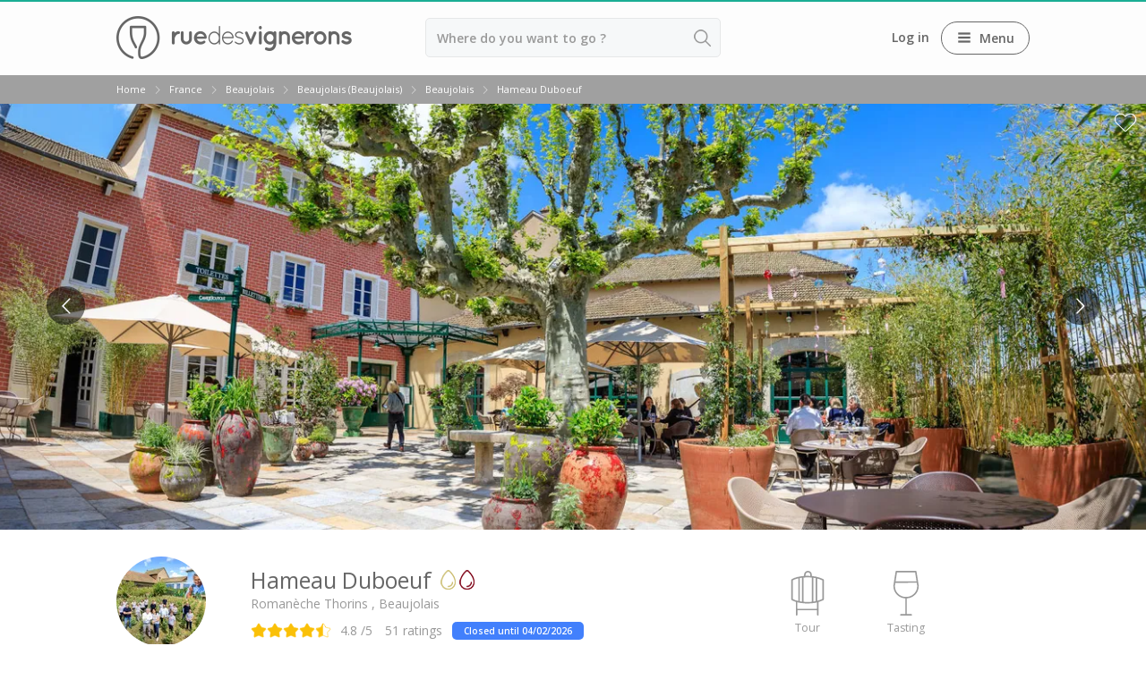

--- FILE ---
content_type: text/html; charset=UTF-8
request_url: https://www.ruedesvignerons.com/en/domaine/962/hameau-duboeuf
body_size: 20851
content:
<!DOCTYPE html><html class="no-js" lang="en-US"><head> <script>window.sentryOnLoad = function() {
                Sentry.init({
                    environment: "production",
                    tracesSampler: function(samplingContext) {
                        console.log("HERE", samplingContext);
                        if (samplingContext.name.includes("/validation")) {
                            return 0.75;
                        }

                        if (typeof samplingContext.parentSampled === "boolean") {
                            return samplingContext.parentSampled;
                        }

                        return 0.3;
                    }
                });
            };</script> <script src="https://js.sentry-cdn.com/f56e9daf5e3f6e8a6f8d874a549c01f3.min.js"
            crossorigin="anonymous"
            data-cookiefirst-category="performance"></script> <script src="https://browser.sentry-cdn.com/8.13.0/bundle.replay.min.js"
            integrity="sha384-qjmvDcIpD3JwPAeOYv3SVWU5mx6TLnn885/+CwwMEVXy3NaFzcHYG8vRAzGgtNKJ"
            crossorigin="anonymous"
            data-cookiefirst-category="performance"></script> <script data-cookiefirst-category="performance">(function(c, s, q, u, a, r, e) {
                c.hj = c.hj || function() {
                    (c.hj.q = c.hj.q || []).push(arguments)
                };
                c._hjSettings = {
                    hjid: a
                };
                r = s.getElementsByTagName('head')[0];
                e = s.createElement('script');
                e.async = true;
                e.src = q + c._hjSettings.hjid + u;
                r.appendChild(e);
            })(window, document, 'https://static.hj.contentsquare.net/c/csq-', '.js', '5216642');</script> <script data-cookiefirst-category="functional">dataLayer = [];
        (function(w, d, s, l, i) {
            w[l] = w[l] || [];
            w[l].push({
                'gtm.start': new Date().getTime(),
                event: 'gtm.js'
            });
            var f = d.getElementsByTagName(s)[0],
                j = d.createElement(s),
                dl = l != 'dataLayer' ? '&l=' + l : '';
            j.async = true;
            j.src =
                'https://www.googletagmanager.com/gtm.js?id=' + i + dl + '&gtm_auth=9ZT6gfx71ZsBUgbRx97FWw&gtm_preview=env-1&gtm_cookies_win=x';
            f.parentNode.insertBefore(j, f);
        })(window, document, 'script', 'dataLayer', 'GTM-NWXH425');</script> <link href="https://www.ruedesvignerons.com/en/domaine/962/hameau-duboeuf" rel="canonical" ><link href="https://www.ruedesvignerons.com/fr/domaine/962/hameau-duboeuf" hreflang="fr" rel="alternate" ><link href="https://www.ruedesvignerons.com/en/domaine/962/hameau-duboeuf" hreflang="x-default" rel="alternate" ><link href="https://www.ruedesvignerons.com/en/domaine/962/hameau-duboeuf" hreflang="en-US" rel="alternate" ><link href="https://www.ruedesvignerons.com/nl/domaine/962/hameau-duboeuf" hreflang="nl" rel="alternate" ><link href="https://www.ruedesvignerons.com/de/domaine/962/hameau-duboeuf" hreflang="de" rel="alternate" ><link href="https://www.ruedesvignerons.com/es/domaine/962/hameau-duboeuf" hreflang="es" rel="alternate" ><link href="https://www.ruedesvignerons.com/it/domaine/962/hameau-duboeuf" hreflang="it" rel="alternate" ><link href="//fonts.googleapis.com/css?family=Open+Sans:400italic,600italic,700italic,400,600,700&amp;display=swap" media="screen" rel="stylesheet" type="text/css" ><link href="https://www.ruedesvignerons.com/static/css/front-1768464078.css" media="screen" rel="stylesheet" type="text/css" ><meta charset="UTF-8"><meta name="viewport" content="width=device-width, initial-scale=1.0, maximum-scale=1.0, user-scalable=no" ><meta name="viewport" content="width=device-width, initial-scale=1.0, maximum-scale=1.0, user-scalable=no" ><meta name="description" content="Book a visit &amp; tasting at Hameau Duboeuf in the Beaujolais wine region, France. ✔️Instant Confirmation ✔️On-site payment ✔️Free cancellation" ><meta property="og:image" content="https://storage.googleapis.com/ruedesvignerons-prod-upload/medias/38385/url_media/hameau-duboeuf25-10-2022site4-1666857742.jpg" ><title>⭐️ Hameau Duboeuf Tour, Beaujolais ➡️ Reviews, Price - 2026</title><script type="text/javascript" src="https://www.ruedesvignerons.com/static/js/vendors/modernizr.min.js"></script> <script type="text/javascript">(function(w, d, t, r, u) {
            var f, n, i
            w[u] = w[u] || [], f = function() {
                var o = {
                    ti: '5104988'
                }
                o.q = w[u], w[u] = new UET(o), w[u].push('pageLoad')
            }, n = d.createElement(t), n.src = r, n.async = 1, n.defer = 1, n.onload = n.onreadystatechange = function() {
                var s = this.readyState
                s && s !== 'loaded' && s !== 'complete' || (f(), n.onload = n.onreadystatechange = null)
            }, i = d.getElementsByTagName(t)[0], i.parentNode.insertBefore(n, i)
        })(window, document, 'script', 'https://bat.bing.com/bat.js', 'uetq')</script> <meta name="apple-itunes-app" content="app-id=1105004849"><meta name="google-play-app" content="app-id=com.ruedesvignerons.com"><meta name="facebook-domain-verification" content="8fclhqxqedyckj529jq2u04iq615qf" /><meta name="theme-color" content="#1aae94" /><link rel="apple-touch-icon" href="https://www.ruedesvignerons.com/static/images/front/logo-app-mobile-v2.png"><link rel="icon" href="/favicon.ico"></head><body class="">
<noscript><iframe src="https://www.googletagmanager.com/ns.html?id=GTM-NWXH425&gtm_auth=9ZT6gfx71ZsBUgbRx97FWw&gtm_preview=env-1&gtm_cookies_win=x" height="0" width="0" style="display:none;visibility:hidden"></iframe></noscript><div id="fb-root"></div>
<input type="hidden" name="CURRENT_LANG" value="en" id="CURRENT_LANG"><div class="page-container">
<main id="content" class="module-front controller-domaines action-fiche connected-0 connected-partner-0 not-cookies-optin"><div id="loading-barre"></div>
<input type="hidden" name="isOnline" value="1" id="isOnline"><div id="popin"></div> <script type="application/ld+json">{
        "@context": "https://schema.org",
        "@type": "OnlineBusiness",
        "@id": "https://ruedesvignerons.com/",
        "name": "Rue des vignerons",
        "description": "Book the best wine and spirits experiences in France.",
        "url": "https://ruedesvignerons.com/",
        "logo": "https://www.ruedesvignerons.com/static/images/front/logo-gris.png",
        "brand": {
            "@type": "Brand",
            "name": "Rue des Vignerons",
            "logo": "https://www.ruedesvignerons.com/static/images/front/logo-gris.png"
        },
        "foundingDate": "2015-08-08",
        "address": {
            "@type": "PostalAddress",
            "addressCountry": "FR",
            "addressLocality": "Toulouse"
        },
        "sameAs": [
            "https://www.instagram.com/ruedesvignerons",
            "https://www.facebook.com/ruedesvignerons",
            "https://www.linkedin.com/company/rue-des-vignerons",
            "https://play.google.com/store/apps/details?id=com.ruedesvignerons.com&hl=en_US&gl=US&utm_source=AutopromoAppli&utm_medium=WebsiteShemaOrg&utm_campaign=AutopromoAppli_WebsiteShemaOrg",
            "https://apps.apple.com/us/app/rue-des-vignerons/id1105004849?utm_source=AutopromoAppli&utm_medium=WebsiteShemaOrg&utm_campaign=AutopromoAppli_WebsiteShemaOrg"
        ],
        "contactPoint": {
            "@type": "ContactPoint",
            "contactType": "Customer service",
            "url": "https://ruedesvignerons.com/en/contact"
        },
        "agentInteractionStatistic": [
            {
                "@type": "InteractionCounter",
                "interactionType": "https://schema.org/ReviewAction",
                "userInteractionCount": 58922            }
        ],
        "acceptedPaymentMethod": [
            "https://schema.org/CreditCard"
        ],
        "areaServed": [{
                "@type": "Country",
                "name": "France"
            },
            {
                "@type": "Country",
                "name": "United States"
            },
            {
                "@type": "Country",
                "name": "Netherlands"
            },
            {
                "@type": "Country",
                "name": "Belgium"
            },
            {
                "@type": "Country",
                "name": "United Kingdom"
            },
            {
                "@type": "Country",
                "name": "Germany"
            },
            {
                "@type": "Country",
                "name": "Spain"
            },
            {
                "@type": "Country",
                "name": "Canada"
            },
            {
                "@type": "Country",
                "name": "Switzerland"
            },
            {
                "@type": "Country",
                "name": "Sweden"
            },
            {
                "@type": "Country",
                "name": "Australia"
            },
            {
                "@type": "Country",
                "name": "Denmark"
            },
            {
                "@type": "Country",
                "name": "Italy"
            },
            {
                "@type": "Country",
                "name": "Brazil"
            },
            {
                "@type": "Country",
                "name": "Ireland"
            },
            {
                "@type": "Country",
                "name": "Norway"
            },
            {
                "@type": "Country",
                "name": "Singapore"
            },
            {
                "@type": "Country",
                "name": "Indonesia"
            },
            {
                "@type": "Country",
                "name": "Luxembourg"
            },
            {
                "@type": "Country",
                "name": "Hong Kong"
            },
            {
                "@type": "Country",
                "name": "Japan"
            }
        ],
        "makesOffer": {
            "@type": "Offer",
            "itemOffered": {
                "@type": "Service",
                "name": "Experience Booking Service",
                "description": "Book wine tastings, vineyard tours, and wine-related experiences across France."
            }
        },
        "currenciesAccepted": "EUR",
        "inLanguage": ["fr","en","nl","es","de","it","ja"],
        "potentialAction": {
            "@type": "InstallAction",
            "target": [
                "https://play.google.com/store/apps/details?id=com.ruedesvignerons.com&hl=en_US&gl=US&utm_source=AutopromoAppli&utm_medium=WebsiteShemaOrg&utm_campaign=AutopromoAppli_WebsiteShemaOrg",
                "https://apps.apple.com/us/app/rue-des-vignerons/id1105004849?utm_source=AutopromoAppli&utm_medium=WebsiteShemaOrg&utm_campaign=AutopromoAppli_WebsiteShemaOrg"
            ]
        }
    }</script> <header id="header" class=""><div class="page"><div class="main-bar "><div class="container logo_container">
<span class="logo-container">
<a href="/en/" class="link-homepage">
<img width="263" height="48" class="" src="https://www.ruedesvignerons.com/static/images/front/logo-gris.png" alt="Rue des vignerons"/>                    </a>
</span></div><div class="container search_container"><form enctype="application/x-www-form-urlencoded" class="form-search form-search-header" action="/en/recherche" method="post"><div class="location-container field-container">
<input type="text" name="location" id="location" value="" placeholder="Where do you want to go ?" placeholder-desktop="Where do you want to go ?" placeholder-mobile="Where do you want to go ?" class="text" required="required" autocomplete="off"></div><input type="hidden" name="id_location" value="" id="id_location"><input type="hidden" name="type_location" value="manuel" id="type_location"><input type="hidden" name="origin" value="manuel" id="origin"><input type="hidden" name="distanceKmFromOrigin" value="manuel" id="distanceKmFromOrigin"><button name="search_submit" id="" type="submit" class="search_submit"> </button></form></div><div class="container nav_container"><ul id="nav"><li>
<a data-open-dialogV2="#login-all-modal">Log in</a></li><li class="menu-btn-container">
<span class="nav-btn menu-btn-desktop">
<span class="icon-container"><i class="icon-three-bars sandwich"></i></span>
<span class="text-container">Menu</span>
</span></li></ul>
<dialog id="login-all-modal" class="dialog-v2"><div class="dialog-header"><p class="dialog-title">
Log in</p></div><div class="dialog-content"><div class="subscribers"><p class="title">Individual customers</p><p class="description">Find your bookings and favourites in the ‘My Journey’ section. Save time booking your future experiences!</p><div class="btn-container">
<a
href="/en/connexion"
class="popinify btn button btn-green"
>
Access my customer area    </a></div></div><div class="partners"><p class="title">Partners</p><p class="description">Edit your page, check your bookings and update your availability.</p><div class="btn-container">
<a
href="/fr/vignerons/connexion"
class="btn button btn-green"
>
Access my pro area    </a></div></div></div>
</dialog></div></div></div><div id="nav_mobile" class="type_"><div class="slider" style="width: 300%;"&><div class="slide" style="width: 33.333333333333%;">
<header><div class="header_content">
<i class="icon-three-bars sandwich"></i><div class="main-container">Explore</div><div class="right-container">
<span class="close-button">
<svg width="18" height="18" viewBox="0 0 9 9" version="1.1" xmlns="http://www.w3.org/2000/svg"><title>close icon</title><g transform="translate(0.500000, 0.500000)"><line x1="0" y1="0" x2="8" y2="8" stroke-linecap="round"></line><line x1="8" y1="0" x2="0" y2="8" stroke-linecap="round"></line></g></svg>
</span></div></div>
</header><ul><li>
<span data-id="2111" data-id_parent="0" class="link">
Wine regions                                </span></li><li>
<span data-id="939" data-id_parent="0" class="link">
Top destinations                                </span></li><li>
<span data-id="2126" data-id_parent="0" class="link">
Top producers                                </span></li><li>
<span data-id="2123" data-id_parent="0" class="link">
Guided wine tours                                </span></li><li>
<a
data-id="976"
data-id_parent
href="/en/wine-lover-gift"
class=""
>
Gift card    </a></li><li>
<span data-id="3366" data-id_parent="0" class="link">
Vineyard stay                                </span></li></ul></div><div class="slide" style="width: 33.333333333333%;">
<header><div class="header_content">
<a class="back_button">
<span class="arrow"><i class="icon-arrow-67 arrow_back"></i></span><span class="back-label">Back</span>
</a><div class="right-container">
<span class="close-button">
<svg width="18" height="18" viewBox="0 0 9 9" version="1.1" xmlns="http://www.w3.org/2000/svg"><title>close icon</title><g transform="translate(0.500000, 0.500000)"><line x1="0" y1="0" x2="8" y2="8" stroke-linecap="round"></line><line x1="8" y1="0" x2="0" y2="8" stroke-linecap="round"></line></g></svg>
</span></div></div>
</header><ul><li>
<a
data-id="944"
data-id_parent="939"
href="/en/domaines/champagne-tour-tasting-epernay"
class=""
>
Champagne houses in Epernay    </a></li><li>
<a
data-id="943"
data-id_parent="939"
href="/en/ville/vignoble-pres-de-reims"
class=""
>
Champagne houses in Reims    </a></li><li>
<a
data-id="940"
data-id_parent="939"
href="/en/domaines/wine-tour-tasting-beaune"
class=""
>
Wineries in Beaune    </a></li><li>
<a
data-id="942"
data-id_parent="939"
href="/en/sous-region/chablis-bourgogne"
class=""
>
Wineries in Chablis    </a></li><li>
<a
data-id="945"
data-id_parent="939"
href="/en/appellations/chateauneuf-du-pape"
class=""
>
Wineries in Chateauneuf du pape    </a></li><li>
<a
data-id="2122"
data-id_parent="939"
href="/en/ville/vignoble-pres-de-colmar"
class=""
>
Wineries in Colmar    </a></li><li>
<a
data-id="941"
data-id_parent="939"
href="/en/sous-region/medoc-bordeaux"
class=""
>
Wineries in Médoc    </a></li><li>
<a
data-id="946"
data-id_parent="939"
href="/en/domaines/wine-tour-tasting-paris"
class=""
>
Wineries near Paris    </a></li><li>
<a
data-id="948"
data-id_parent="939"
href="/en/domaines/wine-tour-tasting-saint-emilion"
class=""
>
Wineries in Saint Emilion    </a></li><li>
<a
data-id="2152"
data-id_parent="939"
href="/en/ville/vignoble-pres-de-paris/cours-oenologie"
class=""
>
Wine tastings in Paris    </a></li><li>
<a
data-id="2112"
data-id_parent="2111"
href="/en/region/vignoble-de-champagne"
class=""
>
Champagne houses    </a></li><li>
<a
data-id="2149"
data-id_parent="2111"
href="/en/sous-region/calvados"
class=""
>
Distilleries in Calvados    </a></li><li>
<a
data-id="2121"
data-id_parent="2111"
href="/en/sous-region/cognac-poitou-charentes"
class=""
>
Distilleries in Cognac    </a></li><li>
<a
data-id="2115"
data-id_parent="2111"
href="/en/region/vignoble-alsace"
class=""
>
Wineries in Alsace    </a></li><li>
<a
data-id="2148"
data-id_parent="2111"
href="/en/region/vignoble-beaujolais"
class=""
>
Wineries in Beaujolais    </a></li><li>
<a
data-id="2113"
data-id_parent="2111"
href="/en/region/vignoble-de-bordeaux"
class=""
>
Wineries in Bordeaux     </a></li><li>
<a
data-id="2114"
data-id_parent="2111"
href="/en/region/vignoble-bourgogne"
class=""
>
Wineries in Burgundy    </a></li><li>
<a
data-id="2150"
data-id_parent="2111"
href="/en/region/vignoble-du-jura"
class=""
>
Wineries in Jura    </a></li><li>
<a
data-id="2120"
data-id_parent="2111"
href="/en/region/vignoble-languedoc-roussillon"
class=""
>
Wineries in Languedoc Roussillon    </a></li><li>
<a
data-id="2116"
data-id_parent="2111"
href="/en/region/vignoble-val-de-loire"
class=""
>
Wineries in Loire Valley    </a></li><li>
<a
data-id="2118"
data-id_parent="2111"
href="/en/region/vignoble-provence"
class=""
>
Wineries in Provence     </a></li><li>
<a
data-id="2117"
data-id_parent="2111"
href="/en/region/vignoble-vallee-du-rhone"
class=""
>
Wineries in Rhone Valley    </a></li><li>
<a
data-id="2151"
data-id_parent="2111"
href="/en/region/savoie-et-bugey"
class=""
>
Wineries in Savoie    </a></li><li>
<a
data-id="2119"
data-id_parent="2111"
href="/en/region/vignoble-sud-ouest"
class=""
>
Wineries South West France    </a></li><li>
<a
data-id="2124"
data-id_parent="2123"
href="/en/pays/france/wine-tours"
class=""
>
Guided wine tours in France    </a></li><li>
<a
data-id="2125"
data-id_parent="2123"
href="/en/ville/vignoble-pres-de-paris/wine-tours"
class=""
>
Guided wine tours from Paris    </a></li><li>
<a
data-id="3142"
data-id_parent="2123"
href="/en/region/vignoble-alsace/wine-tours"
class=""
>
Guided wine tours in Alsace    </a></li><li>
<a
data-id="3140"
data-id_parent="2123"
href="/en/region/vignoble-de-bordeaux/wine-tours"
class=""
>
Guided wine tours in Bordeaux    </a></li><li>
<a
data-id="3141"
data-id_parent="2123"
href="/en/region/vignoble-bourgogne/wine-tours"
class=""
>
Guided wine tours in Burgundy    </a></li><li>
<a
data-id="3143"
data-id_parent="2123"
href="/en/region/vignoble-de-champagne/wine-tours"
class=""
>
Guided wine tours in Champagne    </a></li><li>
<a
data-id="3144"
data-id_parent="2123"
href="/en/region/vignoble-val-de-loire/wine-tours"
class=""
>
Guided wine tours in Loire Valley    </a></li><li>
<a
data-id="3145"
data-id_parent="2123"
href="/en/region/vignoble-provence/wine-tours"
class=""
>
Guided wine tours in Provence    </a></li><li>
<a
data-id="2127"
data-id_parent="2126"
href="/en/domaine/1509/caves-ackerman"
class=""
>
Caves Ackermann, Saumur    </a></li><li>
<a
data-id="2128"
data-id_parent="2126"
href="/en/domaine/1843/les-caves-du-louvre"
class=""
>
Caves du Louvre, Paris    </a></li><li>
<a
data-id="2129"
data-id_parent="2126"
href="/en/domaine/1173/cave-des-hospices-de-strasbourg"
class=""
>
Caves des Hospices de Strasbourg    </a></li><li>
<a
data-id="2130"
data-id_parent="2126"
href="/en/domaine/622/bouvet-ladubay"
class=""
>
Bouvet Ladubay, Saumur    </a></li><li>
<a
data-id="2131"
data-id_parent="2126"
href="/en/domaine/311/champagne-canard-duchene"
class=""
>
Champagne Canard Duchêne    </a></li><li>
<a
data-id="2132"
data-id_parent="2126"
href="/en/domaine/1412/champagne-lanson"
class=""
>
Champagne Lanson, Reims    </a></li><li>
<a
data-id="2133"
data-id_parent="2126"
href="/en/domaine/504/champagne-mercier"
class=""
>
Champagne Mercier, Epernay    </a></li><li>
<a
data-id="2134"
data-id_parent="2126"
href="/en/domaine/563/champagne-moet-chandon"
class=""
>
Champagne Moët & Chandon, Epernay    </a></li><li>
<a
data-id="2135"
data-id_parent="2126"
href="/en/domaine/203/champagne-mumm"
class=""
>
Champagne Mumm, Reims    </a></li><li>
<a
data-id="2136"
data-id_parent="2126"
href="/en/domaine/1075/champagne-vranken-pommery"
class=""
>
Champagne Pommery, Reims    </a></li><li>
<a
data-id="2137"
data-id_parent="2126"
href="/en/domaine/1868/champagne-ruinart"
class=""
>
Champagne Ruinart, Reims    </a></li><li>
<a
data-id="2138"
data-id_parent="2126"
href="/en/domaine/665/champagne-taittinger"
class=""
>
Champagne Taittinger, Reims    </a></li><li>
<a
data-id="2139"
data-id_parent="2126"
href="/en/domaine/1062/champagne-veuve-clicquot"
class=""
>
Champagne Veuve Clicquot, Reims    </a></li><li>
<a
data-id="2140"
data-id_parent="2126"
href="/en/domaine/1828/cite-des-climats-et-vins-de-bourgogne-beaune"
class=""
>
Cité des Climats et vins Beaune    </a></li><li>
<a
data-id="2141"
data-id_parent="2126"
href="/en/domaine/1720/chateau-de-meursault"
class=""
>
Château de Meursault    </a></li><li>
<a
data-id="2142"
data-id_parent="2126"
href="/en/domaine/1480/chateau-de-monbazillac"
class=""
>
Château de Monbazillac    </a></li><li>
<a
data-id="2143"
data-id_parent="2126"
href="/en/domaine/518/chateau-de-pommard"
class=""
>
Château de Pommard    </a></li><li>
<a
data-id="2144"
data-id_parent="2126"
href="/en/domaine/485/chateau-pape-clement-grand-cru-classe"
class=""
>
Château Pape Clément    </a></li><li>
<a
data-id="2145"
data-id_parent="2126"
href="/en/domaine/612/hennessy-les-visites"
class=""
>
Hennessy    </a></li><li>
<a
data-id="2146"
data-id_parent="2126"
href="/en/domaine/1538/pressoria-voyage-sensoriel-au-coeur-du-champagne"
class=""
>
Pressoria    </a></li><li>
<a
data-id="2147"
data-id_parent="2126"
href="/en/domaine/1014/maison-remy-martin"
class=""
>
Maison Rémy Martin    </a></li><li>
<span data-id="3367" data-id_parent="3366" class="link">
Top destinations                                 </span></li><li>
<a
data-id="3369"
data-id_parent="3366"
href="/en/pays/france/stay"
class=""
>
All vineyard stays    </a></li></ul></div><div class="slide" style="width: 33.333333333333%;">
<header><div class="header_content">
<a class="back_button">
<span class="arrow"><i class="icon-arrow-67 arrow_back"></i></span><span class="back-label">Back</span>
</a><div class="right-container">
<span class="close-button">
<svg width="18" height="18" viewBox="0 0 9 9" version="1.1" xmlns="http://www.w3.org/2000/svg"><title>close icon</title><g transform="translate(0.500000, 0.500000)"><line x1="0" y1="0" x2="8" y2="8" stroke-linecap="round"></line><line x1="8" y1="0" x2="0" y2="8" stroke-linecap="round"></line></g></svg>
</span></div></div>
</header><ul><li>
<a
data-id="3373"
data-id_parent="3367"
href="/en/region/vignoble-de-bordeaux/stay"
class=""
>
Vineyard stay Bordeaux    </a></li><li>
<a
data-id="3371"
data-id_parent="3367"
href="/en/region/vignoble-bourgogne/stay"
class=""
>
Vineyard stay Burgundy    </a></li><li>
<a
data-id="3372"
data-id_parent="3367"
href="/en/region/vignoble-de-champagne/stay"
class=""
>
Vineyard stay Champagne    </a></li></ul></div></div></div><div class="breadcrumb"><ul class="page"  itemscope itemtype="http://schema.org/BreadcrumbList"><li id="breadcrumb-item-0"
class=""
itemscope
itemprop="itemListElement"
itemtype="http://schema.org/ListItem"
>
<a
itemscope
itemtype="https://schema.org/WebPage"
itemprop="item"
itemid="/en/"
href="/en/"
class=""
>
<span itemprop="name">Home</span>    </a><meta itemprop="position" content="1"/></li><li class="separator"></li><li id="breadcrumb-item-1"
class=""
itemscope
itemprop="itemListElement"
itemtype="http://schema.org/ListItem"
>
<a
itemscope
itemtype="https://schema.org/WebPage"
itemprop="item"
itemid="/en/pays/france"
href="/en/pays/france"
class=""
>
<span itemprop="name">France</span>    </a><meta itemprop="position" content="2"/></li><li class="separator"></li><li id="breadcrumb-item-2"
class=""
itemscope
itemprop="itemListElement"
itemtype="http://schema.org/ListItem"
>
<span
itemscope
itemtype="https://schema.org/WebPage"
itemprop="item"
itemid="/en/region/vignoble-beaujolais"
class="link "
>
<span itemprop="name">Beaujolais</span>    </span><meta itemprop="position" content="3"/></li><li class="separator"></li><li id="breadcrumb-item-3"
class=""
itemscope
itemprop="itemListElement"
itemtype="http://schema.org/ListItem"
>
<a
itemscope
itemtype="https://schema.org/WebPage"
itemprop="item"
itemid="/en/sous-region/beaujolais"
href="/en/sous-region/beaujolais"
class=""
>
<span itemprop="name">Beaujolais (Beaujolais)</span>    </a><meta itemprop="position" content="4"/></li><li class="separator"></li><li id="breadcrumb-item-4"
class=""
itemscope
itemprop="itemListElement"
itemtype="http://schema.org/ListItem"
>
<a
itemscope
itemtype="https://schema.org/WebPage"
itemprop="item"
itemid="/en/appellations/beaujolais"
href="/en/appellations/beaujolais"
class=""
>
<span itemprop="name">Beaujolais</span>    </a><meta itemprop="position" content="5"/></li><li class="separator"></li><li id="breadcrumb-item-5"
class="active"
itemscope
itemprop="itemListElement"
itemtype="http://schema.org/ListItem"
>
<a
itemscope
itemtype="https://schema.org/WebPage"
itemprop="item"
itemid="/en/domaine/962/hameau-duboeuf"
href="/en/domaine/962/hameau-duboeuf"
class=""
>
<span itemprop="name">Hameau Duboeuf</span>    </a><meta itemprop="position" content="6"/></li></ul></div></header><div class="fiche-domain  domain-status-online"  itemtype="http://schema.org/CreativeWorkSeries" itemscope><div class="fullscreen-slider-super-container main-fullscreen-slider"><div class="fullscreen-slider-setter-height">
<span class="ico-heart layout-favorites-button set-favorite" data-login-url="/en/connexion" data-favorites-type="domain" data-favorites-id="962"></span></div><div class="fullscreen-slider-container-inner"><ul class="bxslider"><li class="img">
<img width="1920" style="object-fit: cover;opacity: 1 !important; width: 100%; height: 100%; max-width: 100%" sizes="100vw" loading="lazy" itemprop="image" height="675" srcset="https://media-cdn.ruedesvignerons.com/uQ5yfIPrj9T_Tl5BpeL4zB0v1j49paUncqE9FbMI9W8/rs:fit:1800:/aHR0cHM6Ly9zdG9yYWdlLmdvb2dsZWFwaXMuY29tL3J1ZWRlc3ZpZ25lcm9ucy1wcm9kLXVwbG9hZC9tZWRpYXMvMzgzODUvdXJsX21lZGlhL2hhbWVhdS1kdWJvZXVmMjUtMTAtMjAyMnNpdGU0LTE2NjY4NTc3NDIuanBn 1800w, https://media-cdn.ruedesvignerons.com/2RJQj8_gPSUaF__FbDGAc-xY2d3MdIkA9Y1x6GMJQvI/rs:fit:1600:/aHR0cHM6Ly9zdG9yYWdlLmdvb2dsZWFwaXMuY29tL3J1ZWRlc3ZpZ25lcm9ucy1wcm9kLXVwbG9hZC9tZWRpYXMvMzgzODUvdXJsX21lZGlhL2hhbWVhdS1kdWJvZXVmMjUtMTAtMjAyMnNpdGU0LTE2NjY4NTc3NDIuanBn 1600w, https://media-cdn.ruedesvignerons.com/R83Mg7s0jQ_hpvqdIgwXBag6pCKRSk6kLqWr_iv-MWE/rs:fit:1400:/aHR0cHM6Ly9zdG9yYWdlLmdvb2dsZWFwaXMuY29tL3J1ZWRlc3ZpZ25lcm9ucy1wcm9kLXVwbG9hZC9tZWRpYXMvMzgzODUvdXJsX21lZGlhL2hhbWVhdS1kdWJvZXVmMjUtMTAtMjAyMnNpdGU0LTE2NjY4NTc3NDIuanBn 1400w, https://media-cdn.ruedesvignerons.com/n8kL2jUkTeDF0CMXjkz1jO58E1uHL_BovKH3hVkGNT8/rs:fit:1200:/aHR0cHM6Ly9zdG9yYWdlLmdvb2dsZWFwaXMuY29tL3J1ZWRlc3ZpZ25lcm9ucy1wcm9kLXVwbG9hZC9tZWRpYXMvMzgzODUvdXJsX21lZGlhL2hhbWVhdS1kdWJvZXVmMjUtMTAtMjAyMnNpdGU0LTE2NjY4NTc3NDIuanBn 1200w, https://media-cdn.ruedesvignerons.com/_b_eyc1AfRfiDV27aaSbXVAv9Oz-ztRdojso6Fek9rQ/rs:fit:1000:/aHR0cHM6Ly9zdG9yYWdlLmdvb2dsZWFwaXMuY29tL3J1ZWRlc3ZpZ25lcm9ucy1wcm9kLXVwbG9hZC9tZWRpYXMvMzgzODUvdXJsX21lZGlhL2hhbWVhdS1kdWJvZXVmMjUtMTAtMjAyMnNpdGU0LTE2NjY4NTc3NDIuanBn 1000w, https://media-cdn.ruedesvignerons.com/X0WDHPbQaezdj6OqcvKGktKwfRc4VQ5U7fQCQsj6dnA/rs:fit:800:/aHR0cHM6Ly9zdG9yYWdlLmdvb2dsZWFwaXMuY29tL3J1ZWRlc3ZpZ25lcm9ucy1wcm9kLXVwbG9hZC9tZWRpYXMvMzgzODUvdXJsX21lZGlhL2hhbWVhdS1kdWJvZXVmMjUtMTAtMjAyMnNpdGU0LTE2NjY4NTc3NDIuanBn 800w, https://media-cdn.ruedesvignerons.com/DqOXp2ormuhXaznSr51B6gcODJ7kReHiq_ZBwh4ZCzA/rs:fit:600:/aHR0cHM6Ly9zdG9yYWdlLmdvb2dsZWFwaXMuY29tL3J1ZWRlc3ZpZ25lcm9ucy1wcm9kLXVwbG9hZC9tZWRpYXMvMzgzODUvdXJsX21lZGlhL2hhbWVhdS1kdWJvZXVmMjUtMTAtMjAyMnNpdGU0LTE2NjY4NTc3NDIuanBn 600w, https://media-cdn.ruedesvignerons.com/KB26xMcL5cnw9LfCyogXR64MAhjqdwXOnRGSTCWLgaM/rs:fit:400:/aHR0cHM6Ly9zdG9yYWdlLmdvb2dsZWFwaXMuY29tL3J1ZWRlc3ZpZ25lcm9ucy1wcm9kLXVwbG9hZC9tZWRpYXMvMzgzODUvdXJsX21lZGlhL2hhbWVhdS1kdWJvZXVmMjUtMTAtMjAyMnNpdGU0LTE2NjY4NTc3NDIuanBn 400w" class="" src="https://media-cdn.ruedesvignerons.com/cRXyHdAHBISwVnOKxZ77YTh99UlBOYV1JLLmBLooKJM/rs:fit:1920:675/aHR0cHM6Ly9zdG9yYWdlLmdvb2dsZWFwaXMuY29tL3J1ZWRlc3ZpZ25lcm9ucy1wcm9kLXVwbG9hZC9tZWRpYXMvMzgzODUvdXJsX21lZGlhL2hhbWVhdS1kdWJvZXVmMjUtMTAtMjAyMnNpdGU0LTE2NjY4NTc3NDIuanBn" alt="Hameau Duboeuf, Rue des Vignerons"/></li><li class="img">
<img width="1920" style="object-fit: cover;opacity: 1 !important; width: 100%; height: 100%; max-width: 100%" sizes="100vw" loading="lazy" height="675" srcset="https://media-cdn.ruedesvignerons.com/NS82cF5JgivKbVrScWEMeVizGv3D9VaQHfc6n4n0suU/rs:fit:1800:/aHR0cHM6Ly9zdG9yYWdlLmdvb2dsZWFwaXMuY29tL3J1ZWRlc3ZpZ25lcm9ucy1wcm9kLXVwbG9hZC9tZWRpYXMvMjM1MzAvdXJsX21lZGlhL2hhbWVhdWR1Ym9ldWYwNTAxMjAyMHNpdGU2LTE1OTYwMTA3MjQuanBn 1800w, https://media-cdn.ruedesvignerons.com/1qQ_LwuV59gkfJ6LAnL65-xAcdgn79BAVsj7xSCUhfg/rs:fit:1600:/aHR0cHM6Ly9zdG9yYWdlLmdvb2dsZWFwaXMuY29tL3J1ZWRlc3ZpZ25lcm9ucy1wcm9kLXVwbG9hZC9tZWRpYXMvMjM1MzAvdXJsX21lZGlhL2hhbWVhdWR1Ym9ldWYwNTAxMjAyMHNpdGU2LTE1OTYwMTA3MjQuanBn 1600w, https://media-cdn.ruedesvignerons.com/ctEFmQbaU0ZhhGDAxDAdfITyPpnGrfE7ZR-NO5H6fVQ/rs:fit:1400:/aHR0cHM6Ly9zdG9yYWdlLmdvb2dsZWFwaXMuY29tL3J1ZWRlc3ZpZ25lcm9ucy1wcm9kLXVwbG9hZC9tZWRpYXMvMjM1MzAvdXJsX21lZGlhL2hhbWVhdWR1Ym9ldWYwNTAxMjAyMHNpdGU2LTE1OTYwMTA3MjQuanBn 1400w, https://media-cdn.ruedesvignerons.com/GqpThmOXA2CV4RsBY_1JkmUhm1gzi7U-p7E70ZiwJig/rs:fit:1200:/aHR0cHM6Ly9zdG9yYWdlLmdvb2dsZWFwaXMuY29tL3J1ZWRlc3ZpZ25lcm9ucy1wcm9kLXVwbG9hZC9tZWRpYXMvMjM1MzAvdXJsX21lZGlhL2hhbWVhdWR1Ym9ldWYwNTAxMjAyMHNpdGU2LTE1OTYwMTA3MjQuanBn 1200w, https://media-cdn.ruedesvignerons.com/KfjE0fEQ5KruPfOg198LIZvro6rwa__U9gVTnaYSZAU/rs:fit:1000:/aHR0cHM6Ly9zdG9yYWdlLmdvb2dsZWFwaXMuY29tL3J1ZWRlc3ZpZ25lcm9ucy1wcm9kLXVwbG9hZC9tZWRpYXMvMjM1MzAvdXJsX21lZGlhL2hhbWVhdWR1Ym9ldWYwNTAxMjAyMHNpdGU2LTE1OTYwMTA3MjQuanBn 1000w, https://media-cdn.ruedesvignerons.com/B4gavOg2vkRmcchYyz1I7B2xC-7-8Ga__n_71n3huOE/rs:fit:800:/aHR0cHM6Ly9zdG9yYWdlLmdvb2dsZWFwaXMuY29tL3J1ZWRlc3ZpZ25lcm9ucy1wcm9kLXVwbG9hZC9tZWRpYXMvMjM1MzAvdXJsX21lZGlhL2hhbWVhdWR1Ym9ldWYwNTAxMjAyMHNpdGU2LTE1OTYwMTA3MjQuanBn 800w, https://media-cdn.ruedesvignerons.com/SC_byUxfM9eWJ0NEWgZ1EPLMgYeONRb4LsJPTsC_WK4/rs:fit:600:/aHR0cHM6Ly9zdG9yYWdlLmdvb2dsZWFwaXMuY29tL3J1ZWRlc3ZpZ25lcm9ucy1wcm9kLXVwbG9hZC9tZWRpYXMvMjM1MzAvdXJsX21lZGlhL2hhbWVhdWR1Ym9ldWYwNTAxMjAyMHNpdGU2LTE1OTYwMTA3MjQuanBn 600w, https://media-cdn.ruedesvignerons.com/xGLc8pOo8h6uTsTBlqOzeBJRIgscbXwzDrC-ZA0FGu8/rs:fit:400:/aHR0cHM6Ly9zdG9yYWdlLmdvb2dsZWFwaXMuY29tL3J1ZWRlc3ZpZ25lcm9ucy1wcm9kLXVwbG9hZC9tZWRpYXMvMjM1MzAvdXJsX21lZGlhL2hhbWVhdWR1Ym9ldWYwNTAxMjAyMHNpdGU2LTE1OTYwMTA3MjQuanBn 400w" class="" src="https://media-cdn.ruedesvignerons.com/8byvtn7yLxd63QQgeldi0o16JtT0TDhBw7-5ej_pJ08/rs:fit:1920:675/aHR0cHM6Ly9zdG9yYWdlLmdvb2dsZWFwaXMuY29tL3J1ZWRlc3ZpZ25lcm9ucy1wcm9kLXVwbG9hZC9tZWRpYXMvMjM1MzAvdXJsX21lZGlhL2hhbWVhdWR1Ym9ldWYwNTAxMjAyMHNpdGU2LTE1OTYwMTA3MjQuanBn" alt="Hameau Duboeuf, Rue des Vignerons"/></li><li class="img">
<img width="1917" style="object-fit: cover;opacity: 1 !important; width: 100%; height: 100%; max-width: 100%" sizes="100vw" loading="lazy" height="675" srcset="https://media-cdn.ruedesvignerons.com/J10rfOI6mQCoBi1AKhI1m79aK6KU12w4JvBNvr7cFys/rs:fit:1800:/aHR0cHM6Ly9zdG9yYWdlLmdvb2dsZWFwaXMuY29tL3J1ZWRlc3ZpZ25lcm9ucy1wcm9kLXVwbG9hZC9tZWRpYXMvMzgzOTAvdXJsX21lZGlhL2hhbWVhdWR1Ym9ldWYwNTAyMjAyMHNpdGUxMS0xNjY2ODc4MTA5LmpwZw== 1800w, https://media-cdn.ruedesvignerons.com/xxwWDsIT7JUIJmhHVIyQ8eMnFmHSNWRHu3YJNZtx7eY/rs:fit:1600:/aHR0cHM6Ly9zdG9yYWdlLmdvb2dsZWFwaXMuY29tL3J1ZWRlc3ZpZ25lcm9ucy1wcm9kLXVwbG9hZC9tZWRpYXMvMzgzOTAvdXJsX21lZGlhL2hhbWVhdWR1Ym9ldWYwNTAyMjAyMHNpdGUxMS0xNjY2ODc4MTA5LmpwZw== 1600w, https://media-cdn.ruedesvignerons.com/IHNLsyTZXrP4MjRWZ7rs7Ut_6OiXhKtcvg14vZP3fIA/rs:fit:1400:/aHR0cHM6Ly9zdG9yYWdlLmdvb2dsZWFwaXMuY29tL3J1ZWRlc3ZpZ25lcm9ucy1wcm9kLXVwbG9hZC9tZWRpYXMvMzgzOTAvdXJsX21lZGlhL2hhbWVhdWR1Ym9ldWYwNTAyMjAyMHNpdGUxMS0xNjY2ODc4MTA5LmpwZw== 1400w, https://media-cdn.ruedesvignerons.com/im_ulAh8rDznMcULcg3_wdnpK_ks24WsXqj8q21bv_Y/rs:fit:1200:/aHR0cHM6Ly9zdG9yYWdlLmdvb2dsZWFwaXMuY29tL3J1ZWRlc3ZpZ25lcm9ucy1wcm9kLXVwbG9hZC9tZWRpYXMvMzgzOTAvdXJsX21lZGlhL2hhbWVhdWR1Ym9ldWYwNTAyMjAyMHNpdGUxMS0xNjY2ODc4MTA5LmpwZw== 1200w, https://media-cdn.ruedesvignerons.com/JfsURhojFcUO1b50ohG21VQIk7JH2AiRX2vorvC9Yo8/rs:fit:1000:/aHR0cHM6Ly9zdG9yYWdlLmdvb2dsZWFwaXMuY29tL3J1ZWRlc3ZpZ25lcm9ucy1wcm9kLXVwbG9hZC9tZWRpYXMvMzgzOTAvdXJsX21lZGlhL2hhbWVhdWR1Ym9ldWYwNTAyMjAyMHNpdGUxMS0xNjY2ODc4MTA5LmpwZw== 1000w, https://media-cdn.ruedesvignerons.com/zVweM83xjbf9A3S9NCD9GfDJPKuvXC4OpgjHdoHI-_A/rs:fit:800:/aHR0cHM6Ly9zdG9yYWdlLmdvb2dsZWFwaXMuY29tL3J1ZWRlc3ZpZ25lcm9ucy1wcm9kLXVwbG9hZC9tZWRpYXMvMzgzOTAvdXJsX21lZGlhL2hhbWVhdWR1Ym9ldWYwNTAyMjAyMHNpdGUxMS0xNjY2ODc4MTA5LmpwZw== 800w, https://media-cdn.ruedesvignerons.com/fs_9qBfB3kIflJajm-CxSachAEWFOgaV0qtf0BHJCT0/rs:fit:600:/aHR0cHM6Ly9zdG9yYWdlLmdvb2dsZWFwaXMuY29tL3J1ZWRlc3ZpZ25lcm9ucy1wcm9kLXVwbG9hZC9tZWRpYXMvMzgzOTAvdXJsX21lZGlhL2hhbWVhdWR1Ym9ldWYwNTAyMjAyMHNpdGUxMS0xNjY2ODc4MTA5LmpwZw== 600w, https://media-cdn.ruedesvignerons.com/h6qvIPUppnC_2fTnwmfJF_f2DjzsQDMR4nFotWaeIw8/rs:fit:400:/aHR0cHM6Ly9zdG9yYWdlLmdvb2dsZWFwaXMuY29tL3J1ZWRlc3ZpZ25lcm9ucy1wcm9kLXVwbG9hZC9tZWRpYXMvMzgzOTAvdXJsX21lZGlhL2hhbWVhdWR1Ym9ldWYwNTAyMjAyMHNpdGUxMS0xNjY2ODc4MTA5LmpwZw== 400w" class="" src="https://media-cdn.ruedesvignerons.com/FmC_RFm3qt1aLWhXT_8zHK_c5NOJvqdAzIJvaXx8yzU/rs:fit:1917:675/aHR0cHM6Ly9zdG9yYWdlLmdvb2dsZWFwaXMuY29tL3J1ZWRlc3ZpZ25lcm9ucy1wcm9kLXVwbG9hZC9tZWRpYXMvMzgzOTAvdXJsX21lZGlhL2hhbWVhdWR1Ym9ldWYwNTAyMjAyMHNpdGUxMS0xNjY2ODc4MTA5LmpwZw==" alt="Hameau Duboeuf, Rue des Vignerons"/></li><li class="img">
<img width="1920" style="object-fit: cover;opacity: 1 !important; width: 100%; height: 100%; max-width: 100%" sizes="100vw" loading="lazy" height="675" srcset="https://media-cdn.ruedesvignerons.com/kSmSZMkzthme8LIs8iGfsiDFHewg0c6cSHeKZhMwAzE/rs:fit:1800:/aHR0cHM6Ly9zdG9yYWdlLmdvb2dsZWFwaXMuY29tL3J1ZWRlc3ZpZ25lcm9ucy1wcm9kLXVwbG9hZC9tZWRpYXMvMjk3OTQvdXJsX21lZGlhL2hhbWVhdWR1Ym9ldWYyMy0wNy0yMDIxc2l0ZTEtMTYyNzAyODI1MS5qcGc= 1800w, https://media-cdn.ruedesvignerons.com/xo3IpjxSmoUfa6jVbOcXOMz8mo10JjoDz9YlJU_-fM8/rs:fit:1600:/aHR0cHM6Ly9zdG9yYWdlLmdvb2dsZWFwaXMuY29tL3J1ZWRlc3ZpZ25lcm9ucy1wcm9kLXVwbG9hZC9tZWRpYXMvMjk3OTQvdXJsX21lZGlhL2hhbWVhdWR1Ym9ldWYyMy0wNy0yMDIxc2l0ZTEtMTYyNzAyODI1MS5qcGc= 1600w, https://media-cdn.ruedesvignerons.com/oXlaUURQZb27fDgDVs_7MJvX1z2-JGagxaAK_SWC9Ys/rs:fit:1400:/aHR0cHM6Ly9zdG9yYWdlLmdvb2dsZWFwaXMuY29tL3J1ZWRlc3ZpZ25lcm9ucy1wcm9kLXVwbG9hZC9tZWRpYXMvMjk3OTQvdXJsX21lZGlhL2hhbWVhdWR1Ym9ldWYyMy0wNy0yMDIxc2l0ZTEtMTYyNzAyODI1MS5qcGc= 1400w, https://media-cdn.ruedesvignerons.com/pZMw9n_swPdxWElJnczrID5E-ILksrpUCIHyqMBr5cE/rs:fit:1200:/aHR0cHM6Ly9zdG9yYWdlLmdvb2dsZWFwaXMuY29tL3J1ZWRlc3ZpZ25lcm9ucy1wcm9kLXVwbG9hZC9tZWRpYXMvMjk3OTQvdXJsX21lZGlhL2hhbWVhdWR1Ym9ldWYyMy0wNy0yMDIxc2l0ZTEtMTYyNzAyODI1MS5qcGc= 1200w, https://media-cdn.ruedesvignerons.com/8WhsKc_8RIHjIXY6ImNHjqnK0ltLcW_-BBDmxwTlVWY/rs:fit:1000:/aHR0cHM6Ly9zdG9yYWdlLmdvb2dsZWFwaXMuY29tL3J1ZWRlc3ZpZ25lcm9ucy1wcm9kLXVwbG9hZC9tZWRpYXMvMjk3OTQvdXJsX21lZGlhL2hhbWVhdWR1Ym9ldWYyMy0wNy0yMDIxc2l0ZTEtMTYyNzAyODI1MS5qcGc= 1000w, https://media-cdn.ruedesvignerons.com/0NTbEh4-KOvAFruXnG8DnhFKqEhKDER62zAUiDgAXxU/rs:fit:800:/aHR0cHM6Ly9zdG9yYWdlLmdvb2dsZWFwaXMuY29tL3J1ZWRlc3ZpZ25lcm9ucy1wcm9kLXVwbG9hZC9tZWRpYXMvMjk3OTQvdXJsX21lZGlhL2hhbWVhdWR1Ym9ldWYyMy0wNy0yMDIxc2l0ZTEtMTYyNzAyODI1MS5qcGc= 800w, https://media-cdn.ruedesvignerons.com/o4JX5eC7ET04ftH_k8hBk2VIF44D20KM4dgJN7vv20Y/rs:fit:600:/aHR0cHM6Ly9zdG9yYWdlLmdvb2dsZWFwaXMuY29tL3J1ZWRlc3ZpZ25lcm9ucy1wcm9kLXVwbG9hZC9tZWRpYXMvMjk3OTQvdXJsX21lZGlhL2hhbWVhdWR1Ym9ldWYyMy0wNy0yMDIxc2l0ZTEtMTYyNzAyODI1MS5qcGc= 600w, https://media-cdn.ruedesvignerons.com/2UVkorhUCDYNrstavDQYp-LgiTLs9fXFW-9B8fUYcfI/rs:fit:400:/aHR0cHM6Ly9zdG9yYWdlLmdvb2dsZWFwaXMuY29tL3J1ZWRlc3ZpZ25lcm9ucy1wcm9kLXVwbG9hZC9tZWRpYXMvMjk3OTQvdXJsX21lZGlhL2hhbWVhdWR1Ym9ldWYyMy0wNy0yMDIxc2l0ZTEtMTYyNzAyODI1MS5qcGc= 400w" class="" src="https://media-cdn.ruedesvignerons.com/OHODEk0_QLkTyDcbTeCy1ZVHB0DsqzumZAwVQzoqxO4/rs:fit:1920:675/aHR0cHM6Ly9zdG9yYWdlLmdvb2dsZWFwaXMuY29tL3J1ZWRlc3ZpZ25lcm9ucy1wcm9kLXVwbG9hZC9tZWRpYXMvMjk3OTQvdXJsX21lZGlhL2hhbWVhdWR1Ym9ldWYyMy0wNy0yMDIxc2l0ZTEtMTYyNzAyODI1MS5qcGc=" alt="Hameau Duboeuf, Rue des Vignerons"/></li></ul></div></div>
<article class="domain-content content typo-rule-titles">
<header><div class="page">
<span class="hidden" itemprop="brand">Rue des vignerons</span><meta itemprop="name" content="Hameau Duboeuf" />
<span class="hidden" itemprop="description">Book a visit & tasting at Hameau Duboeuf in the Beaujolais wine region, France. ✔️Instant Confirmation ✔️On-site payment ✔️Free cancellation</span><div class="domain-description"><div class="table"><div class="photo-profil">
<img height="100" width="100" class="winemaker-profil" src="https://media-cdn.ruedesvignerons.com/sYIK7zkjSP4CRCIs_q0rY6qW3FVMd8YTcdNoL_W4YJE/rs:fit:100:100/aHR0cHM6Ly9zdG9yYWdlLmdvb2dsZWFwaXMuY29tL3J1ZWRlc3ZpZ25lcm9ucy1wcm9kLXVwbG9hZC9kb21haW5zLzk2Mi91cmxfcGhvdG9fcHJvZmlsL3Bob3RvLTE3Mzc3MTk4OTIuanBn" alt=""/></div><div><div class="top"><h1 class="item" itemprop="name">Hameau Duboeuf</h1><div class="drops item"><div
class="ico-drop-blanc"></div><div
class="ico-drop-rouge"></div></div></div><div class="bottom" itemprop="aggregateRating" itemscope
itemtype="http://schema.org/AggregateRating">
Romanèche Thorins                                        , Beaujolais<br class="show_tablette"/><p class="bottom-paragraph">
<a href="#anchor-rating">
<span class="container-ratings  ">
<span class="rating-item ico-star-rating-full-seo"></span>
<span class="rating-item ico-star-rating-full-seo"></span>
<span class="rating-item ico-star-rating-full-seo"></span>
<span class="rating-item ico-star-rating-full-seo"></span>
<span class="rating-item ico-star-rating-half-seo"></span>
<span class="note"><span itemprop="ratingValue">4.8</span>
<span>/5</span>
</span>
</span>
<span class="nb_ratings">
<span
itemprop="ratingCount">51</span> ratings                            </span>
</a>
<span class="exceptionally-closed">
<span class="tag">
Closed until 04/02/2026                                                            </span>
</span></p></div></div></div></div><div class="domain-activities"><div class="ib vm"><div class="item-activity">
<svg version="1.1" xmlns="http://www.w3.org/2000/svg" xmlns:xlink="http://www.w3.org/1999/xlink" x="0px" y="0px" viewBox="0 0 43 59.183" enable-background="new 0 0 43 59.183" xml:space="preserve">
<polyline fill="none" stroke="#030303" stroke-width="2" stroke-linecap="round" stroke-linejoin="round" stroke-miterlimit="10" points="35,41.183 35,51.183 7,51.183 7,41.183"/>
<line fill="none" stroke="#030303" stroke-width="2" stroke-linecap="round" stroke-linejoin="round" stroke-miterlimit="10" x1="7.044" y1="51.183" x2="7.044" y2="58.183"/>
<line fill="none" stroke="#030303" stroke-width="2" stroke-linecap="round" stroke-linejoin="round" stroke-miterlimit="10" x1="35.044" y1="51.183" x2="35.044" y2="58.183"/>
<path fill="none" stroke="#030303" stroke-width="2" stroke-linecap="round" stroke-linejoin="round" stroke-miterlimit="10" d="M26.092,7.058V5.092C26.092,2.832,24.26,1,22,1s-4.092,1.832-4.092,4.092v2.506"/>
<path fill="none" stroke="#030303" stroke-width="2" stroke-linecap="round" stroke-linejoin="round" stroke-miterlimit="10" d="M42,31.599v6.27c-15.294,7.395-34.456,3.84-41,0v-6.27v0.584v-20.27c6.544-3.84,25.706-7.395,41,0v20.27V31.599z"/>
<polyline fill="none" stroke="#030303" stroke-width="2" stroke-linecap="round" stroke-linejoin="round" stroke-miterlimit="10" points="10.248,40.449 10.248,29.18 10.248,29.763 10.248,9.493"/>
<polyline fill="none" stroke="#030303" stroke-width="2" stroke-linecap="round" stroke-linejoin="round" stroke-miterlimit="10" points="15.248,41.449 15.248,29.18 15.248,29.763 15.248,8.493"/>
<polyline fill="none" stroke="#030303" stroke-width="2" stroke-linecap="round" stroke-linejoin="round" stroke-miterlimit="10" points="28.248,41.449 28.248,29.18 28.248,29.763 28.248,8.493"/>
<polyline fill="none" stroke="#030303" stroke-width="2" stroke-linecap="round" stroke-linejoin="round" stroke-miterlimit="10" points="33.248,40.449 33.248,29.18 33.248,29.763 33.248,9.493"/>
</svg><p class="name-activity">Tour</p></div><div class="item-activity">
<svg version="1.1" xmlns="http://www.w3.org/2000/svg" xmlns:xlink="http://www.w3.org/1999/xlink" x="0px" y="0px" viewBox="0 0 34 60" enable-background="new 0 0 34 60" xml:space="preserve">
<g>
<line fill="none" stroke="#030303" stroke-width="2" stroke-linecap="round" stroke-linejoin="round" stroke-miterlimit="10" x1="17" y1="36" x2="17" y2="59"/>
<line fill="none" stroke="#030303" stroke-width="2" stroke-linecap="round" stroke-linejoin="round" stroke-miterlimit="10" x1="10" y1="59" x2="24" y2="59"/>
<path fill="none" stroke="#030303" stroke-width="2" stroke-linecap="round" stroke-linejoin="round" stroke-miterlimit="10" d="M1,20L4,1h26l3,19c0,9.053-6.948,16-16,16C7.947,36,1,29.053,1,20z"/>
<line fill="none" stroke="#030303" stroke-width="2" stroke-linejoin="round" stroke-miterlimit="10" x1="1.77" y1="15.125" x2="32.21" y2="15"/>
</g>
</svg><p class="name-activity">Tasting</p></div></div></div></div>
</header>
<dialog id="filtersV2-dialog" class="dialog-v2"><div class="dialog-header"><p class="dialog-title">
<span class="title-long">Use filters to see availability and prices</span>
<span class="title-short">Availability filters</span></p></div><div class="dialog-row">
<button class="tab" data-tab-panel="#filtersV2-date-tab-panel">
<span>Date</span>
</button>
<button class="tab" data-tab-panel="#filtersV2-guests-tab-panel">
<span>Guests</span>
</button>
<button class="tab" data-tab-panel="#filtersV2-language-tab-panel">
<span>Language</span>
</button></div><div class="dialog-content"><div role="tabpanel" id="filtersV2-date-tab-panel" aria-labelledby="filtersV2-date-tab" tabindex="0"><p class="content-title">Date</p><div class="filtersV2-form" id="filtersV2-date-form">
<input id="filtersV2-date" value=""/></div></div><div role="tabpanel" id="filtersV2-guests-tab-panel" aria-labelledby="filtersV2-guests-tab" tabindex="0"><p class="content-title">Guests</p><div class="filtersV2-form" id="filtersV2-guests-form"><div class="main-guests-fields"><div id="nb-adults-container"
class="guests-input-container relative flex transition-all flex-row items-baseline w-full justify-between mb-3"
data-form-field="true" data-form-id="availabilityfiltersform">
<label for="availabilityfiltersform-adults-select"
class="flex text-sm font-semibold cursor-pointer first:mb-1">
Adults            </label><div class="select-container select-style white">
<select id="visible_nb_adults" name="availabilityfiltersform-adults-select" required><option value="0" selected>0</option><option value="1" >1</option><option value="2" >2</option><option value="3" >3</option><option value="4" >4</option><option value="5" >5</option><option value="6" >6</option><option value="7" >7</option><option value="8" >8</option><option value="9" >9</option><option value="10" >10</option><option value="11" >11</option><option value="12" >12</option><option value="13" >13</option><option value="14" >14</option><option value="15" >15</option><option value="16" >16</option><option value="17" >17</option><option value="18" >18</option><option value="19" >19</option><option value="20" >20</option><option value="21" >21</option><option value="22" >22</option><option value="23" >23</option><option value="24" >24</option><option value="25" >25</option><option value="26" >26</option><option value="27" >27</option><option value="28" >28</option><option value="29" >29</option><option value="30" >30</option><option value="31" >31</option><option value="32" >32</option><option value="33" >33</option><option value="34" >34</option><option value="35" >35</option><option value="36" >36</option><option value="37" >37</option><option value="38" >38</option><option value="39" >39</option><option value="40" >40</option><option value="41" >41</option><option value="42" >42</option><option value="43" >43</option><option value="44" >44</option><option value="45" >45</option><option value="46" >46</option><option value="47" >47</option><option value="48" >48</option><option value="49" >49</option><option value="50" >50</option><option value="51" >51</option><option value="52" >52</option><option value="53" >53</option><option value="54" >54</option><option value="55" >55</option><option value="56" >56</option><option value="57" >57</option><option value="58" >58</option><option value="59" >59</option><option value="60" >60</option><option value="61" >61</option><option value="62" >62</option><option value="63" >63</option><option value="64" >64</option><option value="65" >65</option><option value="66" >66</option><option value="67" >67</option><option value="68" >68</option><option value="69" >69</option><option value="70" >70</option><option value="71" >71</option><option value="72" >72</option><option value="73" >73</option><option value="74" >74</option><option value="75" >75</option><option value="76" >76</option><option value="77" >77</option><option value="78" >78</option><option value="79" >79</option><option value="80" >80</option><option value="81" >81</option><option value="82" >82</option><option value="83" >83</option><option value="84" >84</option><option value="85" >85</option><option value="86" >86</option><option value="87" >87</option><option value="88" >88</option><option value="89" >89</option><option value="90" >90</option><option value="91" >91</option><option value="92" >92</option><option value="93" >93</option><option value="94" >94</option><option value="95" >95</option><option value="96" >96</option><option value="97" >97</option><option value="98" >98</option><option value="99" >99</option>
</select></div></div><div id="nb-children-container"
class="guests-input-container relative flex transition-all flex-row items-baseline w-full justify-between mb-3"
data-form-field="true" data-form-id="availabilityfiltersform">
<label for="availabilityfiltersform-children-select"
class="flex text-sm font-semibold cursor-pointer first:mb-1">
<span>Children</span>
<span class="subLabel">< 18 yo</span>
</label><div class="select-container select-style white">
<select id="visible_nb_children" name="availabilityfiltersform-children-select"><option value="0" >0</option><option value="1" >1</option><option value="2" >2</option><option value="3" >3</option><option value="4" >4</option><option value="5" >5</option><option value="6" >6</option><option value="7" >7</option><option value="8" >8</option><option value="9" >9</option><option value="10" >10</option><option value="11" >11</option><option value="12" >12</option><option value="13" >13</option><option value="14" >14</option><option value="15" >15</option><option value="16" >16</option><option value="17" >17</option><option value="18" >18</option><option value="19" >19</option><option value="20" >20</option><option value="21" >21</option><option value="22" >22</option><option value="23" >23</option><option value="24" >24</option><option value="25" >25</option><option value="26" >26</option><option value="27" >27</option><option value="28" >28</option><option value="29" >29</option><option value="30" >30</option><option value="31" >31</option><option value="32" >32</option><option value="33" >33</option><option value="34" >34</option><option value="35" >35</option><option value="36" >36</option><option value="37" >37</option><option value="38" >38</option><option value="39" >39</option><option value="40" >40</option><option value="41" >41</option><option value="42" >42</option><option value="43" >43</option><option value="44" >44</option><option value="45" >45</option><option value="46" >46</option><option value="47" >47</option><option value="48" >48</option><option value="49" >49</option><option value="50" >50</option><option value="51" >51</option><option value="52" >52</option><option value="53" >53</option><option value="54" >54</option><option value="55" >55</option><option value="56" >56</option><option value="57" >57</option><option value="58" >58</option><option value="59" >59</option><option value="60" >60</option><option value="61" >61</option><option value="62" >62</option><option value="63" >63</option><option value="64" >64</option><option value="65" >65</option><option value="66" >66</option><option value="67" >67</option><option value="68" >68</option><option value="69" >69</option><option value="70" >70</option><option value="71" >71</option><option value="72" >72</option><option value="73" >73</option><option value="74" >74</option><option value="75" >75</option><option value="76" >76</option><option value="77" >77</option><option value="78" >78</option><option value="79" >79</option><option value="80" >80</option><option value="81" >81</option><option value="82" >82</option><option value="83" >83</option><option value="84" >84</option><option value="85" >85</option><option value="86" >86</option><option value="87" >87</option><option value="88" >88</option><option value="89" >89</option><option value="90" >90</option><option value="91" >91</option><option value="92" >92</option><option value="93" >93</option><option value="94" >94</option><option value="95" >95</option><option value="96" >96</option><option value="97" >97</option><option value="98" >98</option><option value="99" >99</option>
</select></div></div></div><div id="children-ages-container"
class=" flex flex-row flex-wrap items-baseline border-t border-gray-100 pt-8">
<label class="text-gray-700 text-sm font-semibold min-w-max mr-4 w-28">
Children's ages        </label></div></div></div><div role="tabpanel" id="filtersV2-language-tab-panel" aria-labelledby="filtersV2-language-tab" tabindex="0"><p class="content-title">Language</p><div class="filtersV2-form" id="filtersV2-language-form"><p class="form-title">Available languages in this establishment</p><ul class="language-list"><li>
<button class="button language-btn " value="en">
<img class="flag" src="/static/images/front/svg-rounded-flags/en.svg"
title="English"/>
<span class="name">English</span>
</button></li><li>
<button class="button language-btn " value="fr">
<img class="flag" src="/static/images/front/svg-rounded-flags/fr.svg"
title="French"/>
<span class="name">French</span>
</button></li><li>
<button class="button language-btn " value="de">
<img class="flag" src="/static/images/front/svg-rounded-flags/de.svg"
title="German"/>
<span class="name">German</span>
</button></li></ul><p class="form-title">Other languages</p><ul class="language-list"><li>
<button class="button language-btn " value="zh">
<img class="flag"
src="/static/images/front/svg-rounded-flags/zh.svg"
title="Chinese"/>
<span class="name">Chinese</span>
</button></li><li>
<button class="button language-btn " value="da">
<img class="flag"
src="/static/images/front/svg-rounded-flags/da.svg"
title="Danish"/>
<span class="name">Danish</span>
</button></li><li>
<button class="button language-btn " value="nl">
<img class="flag"
src="/static/images/front/svg-rounded-flags/nl.svg"
title="Dutch"/>
<span class="name">Dutch</span>
</button></li><li>
<button class="button language-btn " value="it">
<img class="flag"
src="/static/images/front/svg-rounded-flags/it.svg"
title="Italian"/>
<span class="name">Italian</span>
</button></li><li>
<button class="button language-btn " value="ja">
<img class="flag"
src="/static/images/front/svg-rounded-flags/ja.svg"
title="Japanese"/>
<span class="name">Japanese</span>
</button></li><li>
<button class="button language-btn " value="pl">
<img class="flag"
src="/static/images/front/svg-rounded-flags/pl.svg"
title="Polish"/>
<span class="name">Polish</span>
</button></li><li>
<button class="button language-btn " value="pt">
<img class="flag"
src="/static/images/front/svg-rounded-flags/pt.svg"
title="Portuguese"/>
<span class="name">Portuguese</span>
</button></li><li>
<button class="button language-btn " value="ru">
<img class="flag"
src="/static/images/front/svg-rounded-flags/ru.svg"
title="Russian"/>
<span class="name">Russian</span>
</button></li><li>
<button class="button language-btn " value="es">
<img class="flag"
src="/static/images/front/svg-rounded-flags/es.svg"
title="Spanish"/>
<span class="name">Spanish</span>
</button></li><li>
<button class="button language-btn " value="se">
<img class="flag"
src="/static/images/front/svg-rounded-flags/se.svg"
title="Swedish"/>
<span class="name">Swedish</span>
</button></li><li>
<button class="button language-btn " value="tr">
<img class="flag"
src="/static/images/front/svg-rounded-flags/tr.svg"
title="Turkish"/>
<span class="name">Turkish</span>
</button></li><li>
<button class="button language-btn " value="uk">
<img class="flag"
src="/static/images/front/svg-rounded-flags/uk.svg"
title="Ukrainien"/>
<span class="name">Ukrainien</span>
</button></li></ul></div></div></div><div class="dialog-footer">
<button id="confirm-filtersV2" class="button primary btn-green"
data-adults-error-trad="Please select at least one adult">
Apply        </button>
<button class="button reset-filters btn-ghost-outline">
Reset filters        </button></div>
</dialog><div class="hidden"><div class="form-search-activity barre form-inline"><div class="page"><form enctype="application/x-www-form-urlencoded" class="form-search form-search-domain" action="/en/recherche" method="post"><div class="date-container field-container">
<input type="text" name="date" id="date" value="" readOnly="readOnly" placeholder="Date" class="text"></div><div class="guests-container field-container">
<input type="text" name="guests" id="guests" value="" readOnly="readOnly" placeholder="Guests" class="text" data-open-dialogV2="#guests-dialog">
<span class="remove-guests remove-guests-action icon-delete-1-1">.</span></div><div class="hidden_nb_adults-container hidden">
<input type="hidden" name="nb_adultes" value="0" data-trad-plural="%s guests" data-trad-singular="%s guest" data-trad-plural-short="%s guest" data-trad-singular-short="%s guests" id="nb_adultes"></div><div class="hidden_children-container hidden">
<input type="hidden" name="children" value="[]" id="children"></div><input type="hidden" name="taxonomies" value="" id="taxonomies"><div class="lang-container field-container"><div class="lang-select">
<select name="lang" id="lang" class="placeholder text"><option value="" selected="selected">Language</option><option value="zh">Chinese</option><option value="da">Danish</option><option value="nl">Dutch</option><option value="en">English</option><option value="fr">French</option><option value="de">German</option><option value="it">Italian</option><option value="ja">Japanese</option><option value="pl">Polish</option><option value="pt">Portuguese</option><option value="ru">Russian</option><option value="es">Spanish</option><option value="se">Northern Sami</option><option value="tr">Turkish</option><option value="uk">Ukrainian</option>
</select></div></div><input type="submit" name="search_submit" value="Check availability" class="search_submit btn-green"></form><button class="search-reset">Reset filters</button></div></div></div><div class="filtersV2-sticky domain-sticky appearing-sticky "><div class="page"><div class="activity-summary">
<span class="activity-count">3 experiences</span>
<span class="separator"></span>
<span class="activity-prices">from 16€ to 29€ / guest</span></div><div class="filters-summary"><div class="filters-label">Filter to see prices</div><div class="inline-filters">
<button id="open-modal-filtersV2" class="inline-filters-button" data-open-dialogV2="#filtersV2-dialog">
<span class="labels">
Date      <span class="separator"></span>
Guests      <span class="separator"></span>
Language    </span>
<span class="values">
<span class="date"></span>
<span class="separator"></span>
<span class="guests">0 guests</span>
<span class="separator"></span>
<span class="lang">
</span>
</span>
</button>
<button class="reset-filters">
<svg viewBox="0 0 9 9" version="1.1" xmlns="http://www.w3.org/2000/svg"><title>Reset filters</title>
<g transform="translate(0.500000, 0.500000)" stroke="current">
<line x1="0" y1="0" x2="8" y2="8" strokeLinecap="round"></line>
<line x1="8" y1="0" x2="0" y2="8" strokeLinecap="round"></line>
</g>
</svg>
</button></div></div>
<button id="open-modal-filtersV2" class="open-filters button btn-green" data-open-dialogV2="#filtersV2-dialog">
See availability        </button></div></div><div><div class="page"><h2 class="section-title">
About the winery</h2><div class="block"><div class="excerpt-container"><div class="text-visible">
A precursor of wine tourism in Beaujolais, Georges Duboeuf, already a wine merchant at the time, decided to share his passion by imagining a museum on the vine and wine. <br />
In 1993, he opened the first oenoparc : the Hameau du Vin. <br />
&quot;I wanted to reveal to gourmets, walkers or simply curious visitors, the behind-the-scenes of a little-known                    <span class="ellipsis">...</span>
<span class="text-hidden hidden">
scene: that of the vine and wine. I wanted to tell the story of Beaujolais.&quot; <br />
This is how the man nicknamed &quot;the pope of the Beaujolais&quot; expresses himself. You may have the pleasure of meeting members of his family during your walk through this complex which received the national wine tourism prize in 2010 and is today the first wine tourism site in Europe.        </span>
<span class="see-more">
see more            </span></div></div></div><h3 class="section-title">
Prices</h3><div class="block"><ul><li>Activities prices                : <span
class="strong"><span itemprop="lowPrice">16</span>€ to <span itemprop="highPrice">29</span>€            </span></li><li>Wine prices :
<span class="strong">
9€ to 30€                </span></li></ul></div><h3 class="section-title">Useful information</h3><div class="block infos"><ul class="col-50"><li>Languages spoken            :
<span class="strong icons-lang">
<img class="icon-flag-lang" src="https://www.ruedesvignerons.com/static/images/front/svg-rounded-flags/de.svg"> German, <img class="icon-flag-lang" src="https://www.ruedesvignerons.com/static/images/front/svg-rounded-flags/en.svg"> English, <img class="icon-flag-lang" src="https://www.ruedesvignerons.com/static/images/front/svg-rounded-flags/fr.svg"> French            </span></li><li>
Payment methods :
<span class="strong">
Credit card, Bank check, Cash, American Express                </span></li><li>
<span class="ico-baby"></span>
<span class="strong">Kids area</span></li><li>
<span class="ico-campingcar"></span>
<span class="strong">Motorhome parking</span></li></ul><ul class="col-50 strong"><li>
<span class="ico-handicap"></span>
<span class="strong">Disabled facilities</span><div class="tooltip icon-default"><div class="inner">i</div>
<span class="hide_tablette">
<span>
<span>
- Developmental disabilities<br> - Hearing impairments<br> - Vision impairments<br> - Physical impairments<br>    </span>
</span>
</span><div class="layer_mobile"><div class="content"><p> - Developmental disabilities<br> - Hearing impairments<br> - Vision impairments<br> - Physical impairments<br></p><div class="btn-border-green close-tooltip">ok</div></div></div></div></li><li>
<span class="ico-animal"></span>
<del class="strong" title="unavailable">Dogs allowed</del></li><li>
<span class="ico-picnic"></span>
<span class="strong">Picnic area</span></li></ul></div></div><div id="activities"></div><div class="activities-section filtered-content-container"><div class="header-filters-title page"><p class="section-title">Activities</p><ul class="filters-list"><li class="active">
<a class="filter" data-filter-val="all">All</a></li><li>
<a class="filter" data-filter-val="visite">Tour</a></li><li>
<a class="filter" data-filter-val="degustation">Tasting</a></li></ul></div><ul class="block page activities-container-ajax ajaxify-container" data-url="/domaines/activities-ajax/id/962"><li class="experience-type filtered-content" data-content-type="visite"><h2 class="experience-type-name">Tour and tasting</h2><ul class="experiences-list"><li    class="layout-experience-container filtered-content "
data-id="2060"
data-initialGps="46.176931,4.7416895"
data-gps="46.1769,4.7417"
data-content-type="visite"
>
<article class="card link-card group experience-card experience-2060"><div class="text-container"><div class="entity-title">
<a
target="_blank"
href="/en/activite/2060/visit-to-the-hamlet-and-station-followed-by-a-tasting-of-2-wines"
class="card-link"
><h3 class="card-title">Visit to the hamlet and station, followed by a tasting of 2 wines</h3>    </a>
<span class="languages">
<img
class="icon-flag-lang"
src="https://www.ruedesvignerons.com/static/images/front/svg-rounded-flags/de.svg"
/>
<img
class="icon-flag-lang"
src="https://www.ruedesvignerons.com/static/images/front/svg-rounded-flags/en.svg"
/>
<img
class="icon-flag-lang"
src="https://www.ruedesvignerons.com/static/images/front/svg-rounded-flags/fr.svg"
/>
</span></div><div class="type-activity-and-tags"><p class="type-activity">
Tour and tasting</p></div><div class="experience-infos">
21€ / adult                            -
3h                                        -
from 1 to 15 persons</div><p class="rating-summary">
<span class="container-ratings  ">
<span class="rating-item ico-star-rating-full"></span>
<span class="note"><span itemprop="ratingValue">4.7</span>
</span>
</span>
<span class="nb-ratings">(34)</span></p><p class="desc">
Access to the Hamlet and the new Station. Discover a one-of-a-kind park that playfully reveals everything that vines and wine have to offer our heritage
<span
target="_blank"
class="link desc-see-more"
>
More    </span></p><div class="action-btns">
<button
class="btn book-btn btn-green"
onclick="window.location.href='/en/reservation?id_activity=2060';"
>
Book                </button>
<button
class="btn gift-btn btn-outline-blue"
onclick="window.location.href='/en/panier/bon-cadeau?id_activity=2060';">
Gift                    </button></div></div><div class="img-container height-lg">
<img layout="fill" src="https://media-cdn.ruedesvignerons.com/azEXpgNztoC832IOckEwG8gbcujm6fjk9eXkxha8KBs/rs:fit:600:800/aHR0cHM6Ly9zdG9yYWdlLmdvb2dsZWFwaXMuY29tL3J1ZWRlc3ZpZ25lcm9ucy1wcm9kLXVwbG9hZC9tZWRpYXMvNTA2MDAvdXJsX21lZGlhX2JpZy9oYW1lYXVkdWJvZXVmMDUwMTIwMjBzaXRlNi0xNzE3NTA2NTcwLmpwZw==" alt="Visit to the hamlet and station, followed by a tasting of 2 wines-photo" />
<span class="ico-heart layout-favorites-button set-favorite" data-login-url="/en/connexion" data-favorites-type="domains_activity" data-favorites-id="2060"></span></div>
</article></li><li    class="layout-experience-container filtered-content "
data-id="2069"
data-initialGps="46.176931,4.7416895"
data-gps="46.1769,4.7417"
data-content-type="visite"
>
<article class="card link-card group experience-card experience-2069"><div class="text-container"><div class="entity-title">
<a
target="_blank"
href="/en/activite/2069/premium-tour-hamlet-railway-station-and-wine-tasting"
class="card-link"
><h3 class="card-title">Premium tour: hamlet, railway station and wine tasting</h3>    </a>
<span class="languages">
<img
class="icon-flag-lang"
src="https://www.ruedesvignerons.com/static/images/front/svg-rounded-flags/de.svg"
/>
<img
class="icon-flag-lang"
src="https://www.ruedesvignerons.com/static/images/front/svg-rounded-flags/en.svg"
/>
<img
class="icon-flag-lang"
src="https://www.ruedesvignerons.com/static/images/front/svg-rounded-flags/fr.svg"
/>
</span></div><div class="type-activity-and-tags"><p class="type-activity">
Tour and tasting</p></div><div class="experience-infos">
29€ / adult                            -
5h                                        -
from 1 to 15 persons</div><p class="rating-summary">
<span class="container-ratings  ">
<span class="rating-item ico-star-rating-full"></span>
<span class="note"><span itemprop="ratingValue">4.8</span>
</span>
</span>
<span class="nb-ratings">(13)</span></p><p class="desc">
Access to the hamlet and the new train station. Discover a one-of-a-kind site that playfully reveals everything that vines and wine have to offer our heritage
<span
target="_blank"
class="link desc-see-more"
>
More    </span></p><div class="action-btns">
<button
class="btn book-btn btn-green"
onclick="window.location.href='/en/reservation?id_activity=2069';"
>
Book                </button>
<button
class="btn gift-btn btn-outline-blue"
onclick="window.location.href='/en/panier/bon-cadeau?id_activity=2069';">
Gift                    </button></div></div><div class="img-container height-lg">
<img layout="fill" src="https://media-cdn.ruedesvignerons.com/C7O8JFGXxtOnCl8hgUv2fDscrLGlCmDEb5rXZGSGrS0/rs:fit:600:800/aHR0cHM6Ly9zdG9yYWdlLmdvb2dsZWFwaXMuY29tL3J1ZWRlc3ZpZ25lcm9ucy1wcm9kLXVwbG9hZC9tZWRpYXMvNTA2MDIvdXJsX21lZGlhX2JpZy9oYW1lYXVkdWJvZXVmMDQtMDYtMjAyNHNpdGUxNi0xNzE3NTA2OTU1LmpwZw==" alt="Premium tour: hamlet, railway station and wine tasting-photo" />
<span class="ico-heart layout-favorites-button set-favorite" data-login-url="/en/connexion" data-favorites-type="domains_activity" data-favorites-id="2069"></span></div>
</article></li></ul></li><li class="experience-type filtered-content" data-content-type="degustation"><h2 class="experience-type-name">Tasting</h2><ul class="experiences-list"><li    class="layout-experience-container filtered-content "
data-id="2070"
data-initialGps="46.176931,4.7416895"
data-gps="46.1769,4.7417"
data-content-type="degustation"
>
<article class="card link-card group experience-card experience-2070"><div class="text-container"><div class="entity-title">
<a
target="_blank"
href="/en/activite/2070/tasting-pass"
class="card-link"
><h3 class="card-title">Tasting pass</h3>    </a>
<span class="languages">
<img
class="icon-flag-lang"
src="https://www.ruedesvignerons.com/static/images/front/svg-rounded-flags/de.svg"
/>
<img
class="icon-flag-lang"
src="https://www.ruedesvignerons.com/static/images/front/svg-rounded-flags/en.svg"
/>
<img
class="icon-flag-lang"
src="https://www.ruedesvignerons.com/static/images/front/svg-rounded-flags/fr.svg"
/>
</span></div><div class="type-activity-and-tags"><p class="type-activity">
Tasting</p></div><div class="experience-infos">
16€ / adult                            -
1h                                        -
from 1 to 10 persons</div><p class="rating-summary">
<span class="container-ratings  ">
<span class="rating-item ico-star-rating-full"></span>
<span class="note"><span itemprop="ratingValue">5.0</span>
</span>
</span>
<span class="nb-ratings">(4)</span></p><p class="desc">
A tasting of 4 glasses of wine is offered outside the visit to the park, in a Parisian cabaret-style room and to the sound of the limonaire.
<span
target="_blank"
class="link desc-see-more"
>
More    </span></p><div class="action-btns">
<button
class="btn book-btn btn-green"
onclick="window.location.href='/en/reservation?id_activity=2070';"
>
Book                </button>
<button
class="btn gift-btn btn-outline-blue"
onclick="window.location.href='/en/panier/bon-cadeau?id_activity=2070';">
Gift                    </button></div></div><div class="img-container height-lg">
<img layout="fill" src="https://media-cdn.ruedesvignerons.com/ZDj9X6YoeeQqnUPVwgEnWsVR8TuSre6bFr6X3kjFgwA/rs:fit:600:800/aHR0cHM6Ly9zdG9yYWdlLmdvb2dsZWFwaXMuY29tL3J1ZWRlc3ZpZ25lcm9ucy1wcm9kLXVwbG9hZC9tZWRpYXMvMjk3OTcvdXJsX21lZGlhX2JpZy9oYW1lYXVkdWJvZXVmMjMtMDctMjAyMXNpdGU0LTE2MjcwMzAzNTMuanBn" alt="Tasting pass-photo" />
<span class="ico-heart layout-favorites-button set-favorite" data-login-url="/en/connexion" data-favorites-type="domains_activity" data-favorites-id="2070"></span></div>
</article></li></ul></li></ul></div><div class="wines-container page"><div class="filtered-content-container"><div class="header-filters-title"><h2 class="section-title">Winery wines</h2><ul class="filters-list"><li class="active"><a class="filter" data-filter-val="all">All</a></li><li><a class="filter"
data-filter-val="2">White wine</a></li><li><a class="filter"
data-filter-val="1">Red wine</a></li></ul></div><div class="block"><div class="bar-to-hide-border"></div><ul><li data-content-type="2" class="col-33 filtered-content"><div class="bottle type-2" style="width: 150px; height: 205px; margin-right: auto; margin-left: auto;">
<img style="object-fit: cover; height: 100%" sizes="(max-width: 600px) 150px, 200px" resize_height="205" extension=".png" loading="lazy" height="205" srcset="https://media-cdn.ruedesvignerons.com/bOYbVGbyZwrm_nR1BOSV8mmZ1gptf1rDKccZc_4cX_Q/rs:fit:1800:205/aHR0cHM6Ly9zdG9yYWdlLmdvb2dsZWFwaXMuY29tL3J1ZWRlc3ZpZ25lcm9ucy1wcm9kLXVwbG9hZC9kb21haW5zLWN1dmVlcy80MDY5L3VybF92aXN1ZWxfYm91dGVpbGxlL0JlYXVqb2xhaXNCbGFuY19CbGFuY18yMDIyX0hRLnBuZw==.png 1800w, https://media-cdn.ruedesvignerons.com/W7RSSfcNLh8vNg72qokptFRK8qFuTVujwVWByqGuYJM/rs:fit:1600:205/aHR0cHM6Ly9zdG9yYWdlLmdvb2dsZWFwaXMuY29tL3J1ZWRlc3ZpZ25lcm9ucy1wcm9kLXVwbG9hZC9kb21haW5zLWN1dmVlcy80MDY5L3VybF92aXN1ZWxfYm91dGVpbGxlL0JlYXVqb2xhaXNCbGFuY19CbGFuY18yMDIyX0hRLnBuZw==.png 1600w, https://media-cdn.ruedesvignerons.com/A6rLRbH5kTtQwt9Gl5BNFVwEGCCexOexBOD9Hu6YXtk/rs:fit:1400:205/aHR0cHM6Ly9zdG9yYWdlLmdvb2dsZWFwaXMuY29tL3J1ZWRlc3ZpZ25lcm9ucy1wcm9kLXVwbG9hZC9kb21haW5zLWN1dmVlcy80MDY5L3VybF92aXN1ZWxfYm91dGVpbGxlL0JlYXVqb2xhaXNCbGFuY19CbGFuY18yMDIyX0hRLnBuZw==.png 1400w, https://media-cdn.ruedesvignerons.com/ei5jY0elftveCXEXoLAYdkoInf_4ml6tfNxnQHziA7I/rs:fit:1200:205/aHR0cHM6Ly9zdG9yYWdlLmdvb2dsZWFwaXMuY29tL3J1ZWRlc3ZpZ25lcm9ucy1wcm9kLXVwbG9hZC9kb21haW5zLWN1dmVlcy80MDY5L3VybF92aXN1ZWxfYm91dGVpbGxlL0JlYXVqb2xhaXNCbGFuY19CbGFuY18yMDIyX0hRLnBuZw==.png 1200w, https://media-cdn.ruedesvignerons.com/gRCycBAhOc1Q0cI0wd86SoMHDiGXkx7R3c_pEVovp0E/rs:fit:1000:205/aHR0cHM6Ly9zdG9yYWdlLmdvb2dsZWFwaXMuY29tL3J1ZWRlc3ZpZ25lcm9ucy1wcm9kLXVwbG9hZC9kb21haW5zLWN1dmVlcy80MDY5L3VybF92aXN1ZWxfYm91dGVpbGxlL0JlYXVqb2xhaXNCbGFuY19CbGFuY18yMDIyX0hRLnBuZw==.png 1000w, https://media-cdn.ruedesvignerons.com/i1s4maUKKVag7rxWGuSxOCbzD0liB5ZdowBW6Q6-Ros/rs:fit:800:205/aHR0cHM6Ly9zdG9yYWdlLmdvb2dsZWFwaXMuY29tL3J1ZWRlc3ZpZ25lcm9ucy1wcm9kLXVwbG9hZC9kb21haW5zLWN1dmVlcy80MDY5L3VybF92aXN1ZWxfYm91dGVpbGxlL0JlYXVqb2xhaXNCbGFuY19CbGFuY18yMDIyX0hRLnBuZw==.png 800w, https://media-cdn.ruedesvignerons.com/if3o1BzBJ64ZAGC3_cSooQ2fFlVhqMNZtS7hnOaJQuM/rs:fit:600:205/aHR0cHM6Ly9zdG9yYWdlLmdvb2dsZWFwaXMuY29tL3J1ZWRlc3ZpZ25lcm9ucy1wcm9kLXVwbG9hZC9kb21haW5zLWN1dmVlcy80MDY5L3VybF92aXN1ZWxfYm91dGVpbGxlL0JlYXVqb2xhaXNCbGFuY19CbGFuY18yMDIyX0hRLnBuZw==.png 600w, https://media-cdn.ruedesvignerons.com/JO-gIMJ0p15mz-oa6wTQQFrlXTtfCsg7IvRv6wMts0A/rs:fit:400:205/aHR0cHM6Ly9zdG9yYWdlLmdvb2dsZWFwaXMuY29tL3J1ZWRlc3ZpZ25lcm9ucy1wcm9kLXVwbG9hZC9kb21haW5zLWN1dmVlcy80MDY5L3VybF92aXN1ZWxfYm91dGVpbGxlL0JlYXVqb2xhaXNCbGFuY19CbGFuY18yMDIyX0hRLnBuZw==.png 400w" class="" src="https://media-cdn.ruedesvignerons.com/77nCVTdqhDoylMhDTPBPXZ1DYrBsT7bk1zebhYrDtAM/rs:fit::205/aHR0cHM6Ly9zdG9yYWdlLmdvb2dsZWFwaXMuY29tL3J1ZWRlc3ZpZ25lcm9ucy1wcm9kLXVwbG9hZC9kb21haW5zLWN1dmVlcy80MDY5L3VybF92aXN1ZWxfYm91dGVpbGxlL0JlYXVqb2xhaXNCbGFuY19CbGFuY18yMDIyX0hRLnBuZw==.png" alt="Hameau Duboeuf Beaujolais Blanc 2022 White wine"/></div><div class="title">Beaujolais Blanc</div><div class="sub-title">2022 - White wine</div><div class="tooltip "><div class="inner">More infos</div>
<span class="hide_tablette">
<span>
<span><div class='appellation'><b>Appellation</b> : Beaujolais</div><div class='cepages'><b>Grape variety</b> : Chardonnay</div><div class='type_vin'><b>Style</b> : Fruity white</div>    </span>
</span>
</span><div class="layer_mobile"><div class="content"><p><div class='appellation'><b>Appellation</b> : Beaujolais</div><div class='cepages'><b>Grape variety</b> : Chardonnay</div><div class='type_vin'><b>Style</b> : Fruity white</div></p><div class="btn-border-green close-tooltip">ok</div></div></div></div></li><li data-content-type="1" class="col-33 filtered-content"><div class="bottle type-1" style="width: 150px; height: 205px; margin-right: auto; margin-left: auto;">
<img style="object-fit: cover; height: 100%" sizes="(max-width: 600px) 150px, 200px" resize_height="205" extension=".png" loading="lazy" height="205" srcset="https://media-cdn.ruedesvignerons.com/HaYZCDERIQ1WAkmTS4KHNImSmEwJBHazt4ip04TEB4Q/rs:fit:1800:205/aHR0cHM6Ly9zdG9yYWdlLmdvb2dsZWFwaXMuY29tL3J1ZWRlc3ZpZ25lcm9ucy1wcm9kLXVwbG9hZC9kb21haW5zLWN1dmVlcy80MDY3L3VybF92aXN1ZWxfYm91dGVpbGxlL0Jyb3VpbGx5U2lnbmF0dXJlX1JvdWdlXzIwMjJfSFEucG5n.png 1800w, https://media-cdn.ruedesvignerons.com/FtL4cMZmTUst9O7nF82RwCK45_NWhgHzz3b-Vdbl878/rs:fit:1600:205/aHR0cHM6Ly9zdG9yYWdlLmdvb2dsZWFwaXMuY29tL3J1ZWRlc3ZpZ25lcm9ucy1wcm9kLXVwbG9hZC9kb21haW5zLWN1dmVlcy80MDY3L3VybF92aXN1ZWxfYm91dGVpbGxlL0Jyb3VpbGx5U2lnbmF0dXJlX1JvdWdlXzIwMjJfSFEucG5n.png 1600w, https://media-cdn.ruedesvignerons.com/W5ihvuKcVqN0iuaNE3aigFX7mu6liglKdxsCOhwJ0FQ/rs:fit:1400:205/aHR0cHM6Ly9zdG9yYWdlLmdvb2dsZWFwaXMuY29tL3J1ZWRlc3ZpZ25lcm9ucy1wcm9kLXVwbG9hZC9kb21haW5zLWN1dmVlcy80MDY3L3VybF92aXN1ZWxfYm91dGVpbGxlL0Jyb3VpbGx5U2lnbmF0dXJlX1JvdWdlXzIwMjJfSFEucG5n.png 1400w, https://media-cdn.ruedesvignerons.com/whvSR4hfWXzQ-rZ4ucznzQeeV7KbtMvCDqcB6vsC9xw/rs:fit:1200:205/aHR0cHM6Ly9zdG9yYWdlLmdvb2dsZWFwaXMuY29tL3J1ZWRlc3ZpZ25lcm9ucy1wcm9kLXVwbG9hZC9kb21haW5zLWN1dmVlcy80MDY3L3VybF92aXN1ZWxfYm91dGVpbGxlL0Jyb3VpbGx5U2lnbmF0dXJlX1JvdWdlXzIwMjJfSFEucG5n.png 1200w, https://media-cdn.ruedesvignerons.com/EfdhNOBWUFElugP5mlYI-A_fCYx888wr4PHDbcy6zTg/rs:fit:1000:205/aHR0cHM6Ly9zdG9yYWdlLmdvb2dsZWFwaXMuY29tL3J1ZWRlc3ZpZ25lcm9ucy1wcm9kLXVwbG9hZC9kb21haW5zLWN1dmVlcy80MDY3L3VybF92aXN1ZWxfYm91dGVpbGxlL0Jyb3VpbGx5U2lnbmF0dXJlX1JvdWdlXzIwMjJfSFEucG5n.png 1000w, https://media-cdn.ruedesvignerons.com/hWIbPcWkLTkGeb3ECY6LHCvP5Skjh5YpI-nskgDTfkA/rs:fit:800:205/aHR0cHM6Ly9zdG9yYWdlLmdvb2dsZWFwaXMuY29tL3J1ZWRlc3ZpZ25lcm9ucy1wcm9kLXVwbG9hZC9kb21haW5zLWN1dmVlcy80MDY3L3VybF92aXN1ZWxfYm91dGVpbGxlL0Jyb3VpbGx5U2lnbmF0dXJlX1JvdWdlXzIwMjJfSFEucG5n.png 800w, https://media-cdn.ruedesvignerons.com/0LRhvaS7Vwk2C6xb5epiaQjmSWKFtutD8dFNdFeWlD8/rs:fit:600:205/aHR0cHM6Ly9zdG9yYWdlLmdvb2dsZWFwaXMuY29tL3J1ZWRlc3ZpZ25lcm9ucy1wcm9kLXVwbG9hZC9kb21haW5zLWN1dmVlcy80MDY3L3VybF92aXN1ZWxfYm91dGVpbGxlL0Jyb3VpbGx5U2lnbmF0dXJlX1JvdWdlXzIwMjJfSFEucG5n.png 600w, https://media-cdn.ruedesvignerons.com/QRL3GbtS0OReY822anXdXvSWkcFo8PD_eGtyKRgh1lM/rs:fit:400:205/aHR0cHM6Ly9zdG9yYWdlLmdvb2dsZWFwaXMuY29tL3J1ZWRlc3ZpZ25lcm9ucy1wcm9kLXVwbG9hZC9kb21haW5zLWN1dmVlcy80MDY3L3VybF92aXN1ZWxfYm91dGVpbGxlL0Jyb3VpbGx5U2lnbmF0dXJlX1JvdWdlXzIwMjJfSFEucG5n.png 400w" class="" src="https://media-cdn.ruedesvignerons.com/CKE5VpL6se60K99x1KN-Js7xtTuIcH3KmihezXriGnk/rs:fit::205/aHR0cHM6Ly9zdG9yYWdlLmdvb2dsZWFwaXMuY29tL3J1ZWRlc3ZpZ25lcm9ucy1wcm9kLXVwbG9hZC9kb21haW5zLWN1dmVlcy80MDY3L3VybF92aXN1ZWxfYm91dGVpbGxlL0Jyb3VpbGx5U2lnbmF0dXJlX1JvdWdlXzIwMjJfSFEucG5n.png" alt="Hameau Duboeuf Brouilly Signature 2022 Red wine"/></div><div class="title">Brouilly Signature</div><div class="sub-title">2022 - Red wine</div><div class="price">
12€</div><div class="tooltip "><div class="inner">More infos</div>
<span class="hide_tablette">
<span>
<span><div class='appellation'><b>Appellation</b> : Brouilly</div><div class='cepages'><b>Grape variety</b> : Gamay</div><div class='type_vin'><b>Style</b> : Light-bodied red, Fruity red</div>    </span>
</span>
</span><div class="layer_mobile"><div class="content"><p><div class='appellation'><b>Appellation</b> : Brouilly</div><div class='cepages'><b>Grape variety</b> : Gamay</div><div class='type_vin'><b>Style</b> : Light-bodied red, Fruity red</div></p><div class="btn-border-green close-tooltip">ok</div></div></div></div></li><li data-content-type="1" class="col-33 filtered-content"><div class="bottle type-1" style="width: 150px; height: 205px; margin-right: auto; margin-left: auto;">
<img style="object-fit: cover; height: 100%" sizes="(max-width: 600px) 150px, 200px" resize_height="205" extension=".png" loading="lazy" height="205" srcset="https://media-cdn.ruedesvignerons.com/TDQmRK7RrwdLiIPDoS-av0tYltPnVwR5tVfSiVQXpy4/rs:fit:1800:205/aHR0cHM6Ly9zdG9yYWdlLmdvb2dsZWFwaXMuY29tL3J1ZWRlc3ZpZ25lcm9ucy1wcm9kLXVwbG9hZC9kb21haW5zLWN1dmVlcy80MDY4L3VybF92aXN1ZWxfYm91dGVpbGxlL01vdWxpbsOgVmVudF9Sb3VnZV8yMDIyX0hRLnBuZw==.png 1800w, https://media-cdn.ruedesvignerons.com/1uj9lbsHc9YPXPMl96v6rL_KZC9-PjStU8yIcJKhCrM/rs:fit:1600:205/aHR0cHM6Ly9zdG9yYWdlLmdvb2dsZWFwaXMuY29tL3J1ZWRlc3ZpZ25lcm9ucy1wcm9kLXVwbG9hZC9kb21haW5zLWN1dmVlcy80MDY4L3VybF92aXN1ZWxfYm91dGVpbGxlL01vdWxpbsOgVmVudF9Sb3VnZV8yMDIyX0hRLnBuZw==.png 1600w, https://media-cdn.ruedesvignerons.com/LrzdL4MHRP0zA7en7n3xRBIl0EFMzOJmWh6dCq6nu2A/rs:fit:1400:205/aHR0cHM6Ly9zdG9yYWdlLmdvb2dsZWFwaXMuY29tL3J1ZWRlc3ZpZ25lcm9ucy1wcm9kLXVwbG9hZC9kb21haW5zLWN1dmVlcy80MDY4L3VybF92aXN1ZWxfYm91dGVpbGxlL01vdWxpbsOgVmVudF9Sb3VnZV8yMDIyX0hRLnBuZw==.png 1400w, https://media-cdn.ruedesvignerons.com/rHD0XIVSKhASi6pevRfg1rPkTOrzB_fkvGIqpQmJMzo/rs:fit:1200:205/aHR0cHM6Ly9zdG9yYWdlLmdvb2dsZWFwaXMuY29tL3J1ZWRlc3ZpZ25lcm9ucy1wcm9kLXVwbG9hZC9kb21haW5zLWN1dmVlcy80MDY4L3VybF92aXN1ZWxfYm91dGVpbGxlL01vdWxpbsOgVmVudF9Sb3VnZV8yMDIyX0hRLnBuZw==.png 1200w, https://media-cdn.ruedesvignerons.com/BwLS9TQaLAH9DOOAARmSgqjTRQwHYbQWcsMMQ4BSk6c/rs:fit:1000:205/aHR0cHM6Ly9zdG9yYWdlLmdvb2dsZWFwaXMuY29tL3J1ZWRlc3ZpZ25lcm9ucy1wcm9kLXVwbG9hZC9kb21haW5zLWN1dmVlcy80MDY4L3VybF92aXN1ZWxfYm91dGVpbGxlL01vdWxpbsOgVmVudF9Sb3VnZV8yMDIyX0hRLnBuZw==.png 1000w, https://media-cdn.ruedesvignerons.com/1mJlp1mlZVlrWXYAklucxknCHgtdENdoy2nHbLdKD_U/rs:fit:800:205/aHR0cHM6Ly9zdG9yYWdlLmdvb2dsZWFwaXMuY29tL3J1ZWRlc3ZpZ25lcm9ucy1wcm9kLXVwbG9hZC9kb21haW5zLWN1dmVlcy80MDY4L3VybF92aXN1ZWxfYm91dGVpbGxlL01vdWxpbsOgVmVudF9Sb3VnZV8yMDIyX0hRLnBuZw==.png 800w, https://media-cdn.ruedesvignerons.com/Kbj8KCd2i1XIIK0ds_6fU680wAao5nRnfSHI8t72OVc/rs:fit:600:205/aHR0cHM6Ly9zdG9yYWdlLmdvb2dsZWFwaXMuY29tL3J1ZWRlc3ZpZ25lcm9ucy1wcm9kLXVwbG9hZC9kb21haW5zLWN1dmVlcy80MDY4L3VybF92aXN1ZWxfYm91dGVpbGxlL01vdWxpbsOgVmVudF9Sb3VnZV8yMDIyX0hRLnBuZw==.png 600w, https://media-cdn.ruedesvignerons.com/mwcEWoBl3JNwqn-0GjhQdI_f-q0G4uiwBmJdLUBlht4/rs:fit:400:205/aHR0cHM6Ly9zdG9yYWdlLmdvb2dsZWFwaXMuY29tL3J1ZWRlc3ZpZ25lcm9ucy1wcm9kLXVwbG9hZC9kb21haW5zLWN1dmVlcy80MDY4L3VybF92aXN1ZWxfYm91dGVpbGxlL01vdWxpbsOgVmVudF9Sb3VnZV8yMDIyX0hRLnBuZw==.png 400w" class="" src="https://media-cdn.ruedesvignerons.com/ZN0eLjxCUXZ8hJan-uKgF8IqPB9okdJNJ9w8553PxHE/rs:fit::205/aHR0cHM6Ly9zdG9yYWdlLmdvb2dsZWFwaXMuY29tL3J1ZWRlc3ZpZ25lcm9ucy1wcm9kLXVwbG9hZC9kb21haW5zLWN1dmVlcy80MDY4L3VybF92aXN1ZWxfYm91dGVpbGxlL01vdWxpbsOgVmVudF9Sb3VnZV8yMDIyX0hRLnBuZw==.png" alt="Hameau Duboeuf Moulin à Vent 2022 Red wine"/></div><div class="title">Moulin à Vent</div><div class="sub-title">2022 - Red wine</div><div class="price">
17€</div><div class="tooltip "><div class="inner">More infos</div>
<span class="hide_tablette">
<span>
<span><div class='appellation'><b>Appellation</b> : Moulin a Vent</div><div class='cepages'><b>Grape variety</b> : Gamay</div><div class='type_vin'><b>Style</b> : Full-bodied red</div>    </span>
</span>
</span><div class="layer_mobile"><div class="content"><p><div class='appellation'><b>Appellation</b> : Moulin a Vent</div><div class='cepages'><b>Grape variety</b> : Gamay</div><div class='type_vin'><b>Style</b> : Full-bodied red</div></p><div class="btn-border-green close-tooltip">ok</div></div></div></div></li></ul></div></div></div><div class="page map-address-block"><h2 class="section-title">
Location</h2>
Hameau Duboeuf, 796 route de La Gare, 71570 Romanèche Thorins                    <br>
<a
target="_blank"
href="https://www.google.fr/maps/dir//46.176931,4.7416895/"
class="itinerary"
>
Get my itinerary    </a>
<br><br></div><div class="gmap-shared-embed-map-container">
<iframe data-src="https://www.google.com/maps/embed?pb=!1m18!1m12!1m3!1d2888.456449620453!2d1.4333689510222578!3d43.61785786263089!2m3!1f0!2f0!3f0!3m2!1i1024!2i768!4f13.1!3m3!1m2!1s0x0%3A0x0!2zNDbCsCAxMCcgMzYiIE4gNMKwIDQ0JyAzMCIgRQ==!5e0!3m2!1sfr!2sfr!4v1557818595583!5m2!1sfr!2sfr"></iframe></div><div class="page ratings-container"><div id="anchor-rating"></div><div class="filtered-content-container ajaxify-container"><div class="header-filters-title"><h2 class="section-title">Certified ratings</h2><ul class="filters-list"><li class="active">
<a
rel="nofollow"
href="/domaines/notes-ajax/id/962/user-language/en/order/date_created-desc/filter/"
class="ajaxify"
>
Newest    </a></li><li class="">
<a
rel="nofollow"
href="/domaines/notes-ajax/id/962/user-language/en/order/date_created-asc/filter/"
class="ajaxify"
>
Oldest    </a></li><li class="">
<a
rel="nofollow"
href="/domaines/notes-ajax/id/962/user-language/en/order/note-desc/filter/"
class="ajaxify"
>
Best ratings    </a></li><li class="">
<a
rel="nofollow"
href="/domaines/notes-ajax/id/962/user-language/en/order/note-asc/filter/"
class="ajaxify"
>
Worst ratings    </a></li></ul></div><div class="summary-block-ratings"><div class="left"><ul><li>4.8/5</li><li><span class="container-ratings  ">
<span class="rating-item ico-star-rating-full-big"></span>
<span class="rating-item ico-star-rating-full-big"></span>
<span class="rating-item ico-star-rating-full-big"></span>
<span class="rating-item ico-star-rating-full-big"></span>
<span class="rating-item ico-star-rating-half-big"></span>
<span class="note"><span itemprop="ratingValue">4.8</span>
</span>
</span></li><li class="nb-ratings">51 ratings</li></ul></div><div class="right"><div class="criteria"><dl><dt>
Hospitality :</dt><dd>
<span class="container-ratings  ">
<span class="rating-item ico-star-rating-full"></span>
<span class="rating-item ico-star-rating-full"></span>
<span class="rating-item ico-star-rating-full"></span>
<span class="rating-item ico-star-rating-full"></span>
<span class="rating-item ico-star-rating-half"></span>
<span class="note"><span itemprop="ratingValue">4.8</span>
<span>/5</span>
</span>
</span></dd><dt>
Activity :</dt><dd>
<span class="container-ratings  ">
<span class="rating-item ico-star-rating-full"></span>
<span class="rating-item ico-star-rating-full"></span>
<span class="rating-item ico-star-rating-full"></span>
<span class="rating-item ico-star-rating-full"></span>
<span class="rating-item ico-star-rating-half"></span>
<span class="note"><span itemprop="ratingValue">4.8</span>
<span>/5</span>
</span>
</span></dd><dt>
Drinks :</dt><dd>
<span class="container-ratings  ">
<span class="rating-item ico-star-rating-full"></span>
<span class="rating-item ico-star-rating-full"></span>
<span class="rating-item ico-star-rating-full"></span>
<span class="rating-item ico-star-rating-full"></span>
<span class="rating-item ico-star-rating-half"></span>
<span class="note"><span itemprop="ratingValue">4.7</span>
<span>/5</span>
</span>
</span></dd></dl></div></div></div><div class="container-filters-btn"><div class="big-btn-list left">
<span class="name">Activity</span><ul><li>
<a
rel="nofollow"
href="/domaines/notes-ajax/id/962/user-language/en"
class="ajaxify"
>
All    </a></li><li>
<a
rel="nofollow"
href="/domaines/notes-ajax/id/962/user-language/en/order/date_created-desc/filter/id_domains_activity-2060"
class="ajaxify"
>
Visit to the hamlet and station, followed by a tasting of 2 wines    </a></li><li>
<a
rel="nofollow"
href="/domaines/notes-ajax/id/962/user-language/en/order/date_created-desc/filter/id_domains_activity-2069"
class="ajaxify"
>
Premium tour: hamlet, railway station and wine tasting    </a></li><li>
<a
rel="nofollow"
href="/domaines/notes-ajax/id/962/user-language/en/order/date_created-desc/filter/id_domains_activity-2070"
class="ajaxify"
>
Tasting pass    </a></li></ul></div><div class="big-btn-list right">
<span class="name">Reviewer                            </span><ul><li>
<span
rel="nofollow"
class="link ajaxify"
>
All    </span></li><li>
<a
rel="nofollow"
href="/domaines/notes-ajax/id/962/user-language/en/filter/id_note_occasion-1"
class="ajaxify"
>
Couple    </a></li><li>
<a
rel="nofollow"
href="/domaines/notes-ajax/id/962/user-language/en/filter/id_note_occasion-2"
class="ajaxify"
>
Friends    </a></li><li>
<a
rel="nofollow"
href="/domaines/notes-ajax/id/962/user-language/en/filter/id_note_occasion-3"
class="ajaxify"
>
Family    </a></li><li>
<a
rel="nofollow"
href="/domaines/notes-ajax/id/962/user-language/en/filter/id_note_occasion-4"
class="ajaxify"
>
Solo traveler    </a></li><li>
<a
rel="nofollow"
href="/domaines/notes-ajax/id/962/user-language/en/filter/id_note_occasion-5"
class="ajaxify"
>
Business traveller    </a></li></ul></div></div><div class="block"><div class="rating"><div class="header"><div class="icon-round-activity icon-round-green-activity">
<svg version="1.1" xmlns="http://www.w3.org/2000/svg" xmlns:xlink="http://www.w3.org/1999/xlink" x="0px" y="0px" viewBox="0 0 34 60" enable-background="new 0 0 34 60" xml:space="preserve">
<g>
<line fill="none" stroke="#030303" stroke-width="2" stroke-linecap="round" stroke-linejoin="round" stroke-miterlimit="10" x1="17" y1="36" x2="17" y2="59"/>
<line fill="none" stroke="#030303" stroke-width="2" stroke-linecap="round" stroke-linejoin="round" stroke-miterlimit="10" x1="10" y1="59" x2="24" y2="59"/>
<path fill="none" stroke="#030303" stroke-width="2" stroke-linecap="round" stroke-linejoin="round" stroke-miterlimit="10" d="M1,20L4,1h26l3,19c0,9.053-6.948,16-16,16C7.947,36,1,29.053,1,20z"/>
<line fill="none" stroke="#030303" stroke-width="2" stroke-linejoin="round" stroke-miterlimit="10" x1="1.77" y1="15.125" x2="32.21" y2="15"/>
</g>
</svg></div><div class="review-infos"><div class="title">
A really good visit!</div><div>
<span>
By <span class='strong'>Magnuz </span> for
<span
class="link strong green"
>
Pass dégustation    </span>
</span>
<span>
5 months ago                            </span>
<span class="container-ratings  ">
<span class="rating-item ico-star-rating-full"></span>
<span class="rating-item ico-star-rating-full"></span>
<span class="rating-item ico-star-rating-full"></span>
<span class="rating-item ico-star-rating-full"></span>
<span class="rating-item ico-star-rating-full"></span>
<span class="note"><span itemprop="ratingValue">5.0</span>
</span>
</span></div></div></div><div class="review-text">
It was a really nice visit, with really nice wines, very good presented. A friendly and nice atmosphere. Don't miss this!</div></div><div class="rating"><div class="header"><div class="icon-round-activity icon-round-green-activity">
<svg version="1.1" xmlns="http://www.w3.org/2000/svg" xmlns:xlink="http://www.w3.org/1999/xlink" x="0px" y="0px" viewBox="0 0 43 59.183" enable-background="new 0 0 43 59.183" xml:space="preserve">
<polyline fill="none" stroke="#030303" stroke-width="2" stroke-linecap="round" stroke-linejoin="round" stroke-miterlimit="10" points="35,41.183 35,51.183 7,51.183 7,41.183"/>
<line fill="none" stroke="#030303" stroke-width="2" stroke-linecap="round" stroke-linejoin="round" stroke-miterlimit="10" x1="7.044" y1="51.183" x2="7.044" y2="58.183"/>
<line fill="none" stroke="#030303" stroke-width="2" stroke-linecap="round" stroke-linejoin="round" stroke-miterlimit="10" x1="35.044" y1="51.183" x2="35.044" y2="58.183"/>
<path fill="none" stroke="#030303" stroke-width="2" stroke-linecap="round" stroke-linejoin="round" stroke-miterlimit="10" d="M26.092,7.058V5.092C26.092,2.832,24.26,1,22,1s-4.092,1.832-4.092,4.092v2.506"/>
<path fill="none" stroke="#030303" stroke-width="2" stroke-linecap="round" stroke-linejoin="round" stroke-miterlimit="10" d="M42,31.599v6.27c-15.294,7.395-34.456,3.84-41,0v-6.27v0.584v-20.27c6.544-3.84,25.706-7.395,41,0v20.27V31.599z"/>
<polyline fill="none" stroke="#030303" stroke-width="2" stroke-linecap="round" stroke-linejoin="round" stroke-miterlimit="10" points="10.248,40.449 10.248,29.18 10.248,29.763 10.248,9.493"/>
<polyline fill="none" stroke="#030303" stroke-width="2" stroke-linecap="round" stroke-linejoin="round" stroke-miterlimit="10" points="15.248,41.449 15.248,29.18 15.248,29.763 15.248,8.493"/>
<polyline fill="none" stroke="#030303" stroke-width="2" stroke-linecap="round" stroke-linejoin="round" stroke-miterlimit="10" points="28.248,41.449 28.248,29.18 28.248,29.763 28.248,8.493"/>
<polyline fill="none" stroke="#030303" stroke-width="2" stroke-linecap="round" stroke-linejoin="round" stroke-miterlimit="10" points="33.248,40.449 33.248,29.18 33.248,29.763 33.248,9.493"/>
</svg></div><div class="review-infos"><div class="title">
Très belle découverte</div><div>
<span>
By <span class='strong'>Laurent </span> for
<span
class="link strong green"
>
Visite hameau et Gare puis dégustation de 2 vins    </span>
</span>
<span>
5 months ago                            </span>
<span class="container-ratings  ">
<span class="rating-item ico-star-rating-full"></span>
<span class="rating-item ico-star-rating-full"></span>
<span class="rating-item ico-star-rating-full"></span>
<span class="rating-item ico-star-rating-full"></span>
<span class="rating-item ico-star-rating-half"></span>
<span class="note"><span itemprop="ratingValue">4.7</span>
</span>
</span></div></div></div><div class="review-text"></div></div><div class="rating"><div class="header"><div class="icon-round-activity icon-round-green-activity">
<svg version="1.1" xmlns="http://www.w3.org/2000/svg" xmlns:xlink="http://www.w3.org/1999/xlink" x="0px" y="0px" viewBox="0 0 43 59.183" enable-background="new 0 0 43 59.183" xml:space="preserve">
<polyline fill="none" stroke="#030303" stroke-width="2" stroke-linecap="round" stroke-linejoin="round" stroke-miterlimit="10" points="35,41.183 35,51.183 7,51.183 7,41.183"/>
<line fill="none" stroke="#030303" stroke-width="2" stroke-linecap="round" stroke-linejoin="round" stroke-miterlimit="10" x1="7.044" y1="51.183" x2="7.044" y2="58.183"/>
<line fill="none" stroke="#030303" stroke-width="2" stroke-linecap="round" stroke-linejoin="round" stroke-miterlimit="10" x1="35.044" y1="51.183" x2="35.044" y2="58.183"/>
<path fill="none" stroke="#030303" stroke-width="2" stroke-linecap="round" stroke-linejoin="round" stroke-miterlimit="10" d="M26.092,7.058V5.092C26.092,2.832,24.26,1,22,1s-4.092,1.832-4.092,4.092v2.506"/>
<path fill="none" stroke="#030303" stroke-width="2" stroke-linecap="round" stroke-linejoin="round" stroke-miterlimit="10" d="M42,31.599v6.27c-15.294,7.395-34.456,3.84-41,0v-6.27v0.584v-20.27c6.544-3.84,25.706-7.395,41,0v20.27V31.599z"/>
<polyline fill="none" stroke="#030303" stroke-width="2" stroke-linecap="round" stroke-linejoin="round" stroke-miterlimit="10" points="10.248,40.449 10.248,29.18 10.248,29.763 10.248,9.493"/>
<polyline fill="none" stroke="#030303" stroke-width="2" stroke-linecap="round" stroke-linejoin="round" stroke-miterlimit="10" points="15.248,41.449 15.248,29.18 15.248,29.763 15.248,8.493"/>
<polyline fill="none" stroke="#030303" stroke-width="2" stroke-linecap="round" stroke-linejoin="round" stroke-miterlimit="10" points="28.248,41.449 28.248,29.18 28.248,29.763 28.248,8.493"/>
<polyline fill="none" stroke="#030303" stroke-width="2" stroke-linecap="round" stroke-linejoin="round" stroke-miterlimit="10" points="33.248,40.449 33.248,29.18 33.248,29.763 33.248,9.493"/>
</svg></div><div class="review-infos"><div class="title">
Enrichissant et surprenant !!!</div><div>
<span>
By <span class='strong'>Eric</span> for
<span
class="link strong green"
>
Visite hameau et Gare puis dégustation de 2 vins    </span>
</span>
<span>
8 months ago                            </span>
<span class="container-ratings  ">
<span class="rating-item ico-star-rating-full"></span>
<span class="rating-item ico-star-rating-full"></span>
<span class="rating-item ico-star-rating-full"></span>
<span class="rating-item ico-star-rating-full"></span>
<span class="rating-item ico-star-rating-half"></span>
<span class="note"><span itemprop="ratingValue">4.7</span>
</span>
</span></div></div></div><div class="review-text">
Nous sommes venus sans trop savoir ce qui nous attendait.  Les vidéos, les jeux et les nombreuses présentations &quot;animées ou virtuelles&quot; nous ont enchantées. Nous n'étions que des adultes mais nous nous sommes pris pour des enfants. Félicitations pour ces approches pédagogiques différentes et séduisantes. A promouvoir auprès des amis.</div></div><div class="rating"><div class="header"><div class="icon-round-activity icon-round-green-activity">
<svg version="1.1" xmlns="http://www.w3.org/2000/svg" xmlns:xlink="http://www.w3.org/1999/xlink" x="0px" y="0px" viewBox="0 0 43 59.183" enable-background="new 0 0 43 59.183" xml:space="preserve">
<polyline fill="none" stroke="#030303" stroke-width="2" stroke-linecap="round" stroke-linejoin="round" stroke-miterlimit="10" points="35,41.183 35,51.183 7,51.183 7,41.183"/>
<line fill="none" stroke="#030303" stroke-width="2" stroke-linecap="round" stroke-linejoin="round" stroke-miterlimit="10" x1="7.044" y1="51.183" x2="7.044" y2="58.183"/>
<line fill="none" stroke="#030303" stroke-width="2" stroke-linecap="round" stroke-linejoin="round" stroke-miterlimit="10" x1="35.044" y1="51.183" x2="35.044" y2="58.183"/>
<path fill="none" stroke="#030303" stroke-width="2" stroke-linecap="round" stroke-linejoin="round" stroke-miterlimit="10" d="M26.092,7.058V5.092C26.092,2.832,24.26,1,22,1s-4.092,1.832-4.092,4.092v2.506"/>
<path fill="none" stroke="#030303" stroke-width="2" stroke-linecap="round" stroke-linejoin="round" stroke-miterlimit="10" d="M42,31.599v6.27c-15.294,7.395-34.456,3.84-41,0v-6.27v0.584v-20.27c6.544-3.84,25.706-7.395,41,0v20.27V31.599z"/>
<polyline fill="none" stroke="#030303" stroke-width="2" stroke-linecap="round" stroke-linejoin="round" stroke-miterlimit="10" points="10.248,40.449 10.248,29.18 10.248,29.763 10.248,9.493"/>
<polyline fill="none" stroke="#030303" stroke-width="2" stroke-linecap="round" stroke-linejoin="round" stroke-miterlimit="10" points="15.248,41.449 15.248,29.18 15.248,29.763 15.248,8.493"/>
<polyline fill="none" stroke="#030303" stroke-width="2" stroke-linecap="round" stroke-linejoin="round" stroke-miterlimit="10" points="28.248,41.449 28.248,29.18 28.248,29.763 28.248,8.493"/>
<polyline fill="none" stroke="#030303" stroke-width="2" stroke-linecap="round" stroke-linejoin="round" stroke-miterlimit="10" points="33.248,40.449 33.248,29.18 33.248,29.763 33.248,9.493"/>
</svg></div><div class="review-infos"><div class="title">
Visite hameau du vin</div><div>
<span>
By <span class='strong'>Pascal</span> for
<span
class="link strong green"
>
Visite hameau et Gare puis dégustation de 2 vins    </span>
</span>
<span>
8 months ago                            </span>
<span class="container-ratings  ">
<span class="rating-item ico-star-rating-full"></span>
<span class="rating-item ico-star-rating-full"></span>
<span class="rating-item ico-star-rating-full"></span>
<span class="rating-item ico-star-rating-full"></span>
<span class="rating-item ico-star-rating-full"></span>
<span class="note"><span itemprop="ratingValue">5.0</span>
</span>
</span></div></div></div><div class="review-text">
Toujours aussi passionnant destination idéale pour faire découvrir le beaujolais et le mâconnais à des amis français où étranger merci Monsieur Duboeuf ? pour cet endroit magnifique</div></div><div class="rating"><div class="header"><div class="icon-round-activity icon-round-green-activity">
<svg version="1.1" xmlns="http://www.w3.org/2000/svg" xmlns:xlink="http://www.w3.org/1999/xlink" x="0px" y="0px" viewBox="0 0 43 59.183" enable-background="new 0 0 43 59.183" xml:space="preserve">
<polyline fill="none" stroke="#030303" stroke-width="2" stroke-linecap="round" stroke-linejoin="round" stroke-miterlimit="10" points="35,41.183 35,51.183 7,51.183 7,41.183"/>
<line fill="none" stroke="#030303" stroke-width="2" stroke-linecap="round" stroke-linejoin="round" stroke-miterlimit="10" x1="7.044" y1="51.183" x2="7.044" y2="58.183"/>
<line fill="none" stroke="#030303" stroke-width="2" stroke-linecap="round" stroke-linejoin="round" stroke-miterlimit="10" x1="35.044" y1="51.183" x2="35.044" y2="58.183"/>
<path fill="none" stroke="#030303" stroke-width="2" stroke-linecap="round" stroke-linejoin="round" stroke-miterlimit="10" d="M26.092,7.058V5.092C26.092,2.832,24.26,1,22,1s-4.092,1.832-4.092,4.092v2.506"/>
<path fill="none" stroke="#030303" stroke-width="2" stroke-linecap="round" stroke-linejoin="round" stroke-miterlimit="10" d="M42,31.599v6.27c-15.294,7.395-34.456,3.84-41,0v-6.27v0.584v-20.27c6.544-3.84,25.706-7.395,41,0v20.27V31.599z"/>
<polyline fill="none" stroke="#030303" stroke-width="2" stroke-linecap="round" stroke-linejoin="round" stroke-miterlimit="10" points="10.248,40.449 10.248,29.18 10.248,29.763 10.248,9.493"/>
<polyline fill="none" stroke="#030303" stroke-width="2" stroke-linecap="round" stroke-linejoin="round" stroke-miterlimit="10" points="15.248,41.449 15.248,29.18 15.248,29.763 15.248,8.493"/>
<polyline fill="none" stroke="#030303" stroke-width="2" stroke-linecap="round" stroke-linejoin="round" stroke-miterlimit="10" points="28.248,41.449 28.248,29.18 28.248,29.763 28.248,8.493"/>
<polyline fill="none" stroke="#030303" stroke-width="2" stroke-linecap="round" stroke-linejoin="round" stroke-miterlimit="10" points="33.248,40.449 33.248,29.18 33.248,29.763 33.248,9.493"/>
</svg></div><div class="review-infos"><div class="title">
Bon moment</div><div>
<span>
By <span class='strong'>Anne Marie </span> for
<span
class="link strong green"
>
Pass Visite Hameau Gare et dégustation    </span>
</span>
<span>
a year ago                            </span>
<span class="container-ratings  ">
<span class="rating-item ico-star-rating-full"></span>
<span class="rating-item ico-star-rating-full"></span>
<span class="rating-item ico-star-rating-full"></span>
<span class="rating-item ico-star-rating-half"></span>
<span class="rating-item ico-star-rating-empty"></span>
<span class="note"><span itemprop="ratingValue">3.7</span>
</span>
</span></div></div></div><div class="review-text">
Visite musée très intéressante et très riche en matériel exposés et explications mais dégustation un peu impersonnelle.</div></div><div class="rating"><div class="header"><div class="icon-round-activity icon-round-green-activity">
<svg version="1.1" xmlns="http://www.w3.org/2000/svg" xmlns:xlink="http://www.w3.org/1999/xlink" x="0px" y="0px" viewBox="0 0 43 59.183" enable-background="new 0 0 43 59.183" xml:space="preserve">
<polyline fill="none" stroke="#030303" stroke-width="2" stroke-linecap="round" stroke-linejoin="round" stroke-miterlimit="10" points="35,41.183 35,51.183 7,51.183 7,41.183"/>
<line fill="none" stroke="#030303" stroke-width="2" stroke-linecap="round" stroke-linejoin="round" stroke-miterlimit="10" x1="7.044" y1="51.183" x2="7.044" y2="58.183"/>
<line fill="none" stroke="#030303" stroke-width="2" stroke-linecap="round" stroke-linejoin="round" stroke-miterlimit="10" x1="35.044" y1="51.183" x2="35.044" y2="58.183"/>
<path fill="none" stroke="#030303" stroke-width="2" stroke-linecap="round" stroke-linejoin="round" stroke-miterlimit="10" d="M26.092,7.058V5.092C26.092,2.832,24.26,1,22,1s-4.092,1.832-4.092,4.092v2.506"/>
<path fill="none" stroke="#030303" stroke-width="2" stroke-linecap="round" stroke-linejoin="round" stroke-miterlimit="10" d="M42,31.599v6.27c-15.294,7.395-34.456,3.84-41,0v-6.27v0.584v-20.27c6.544-3.84,25.706-7.395,41,0v20.27V31.599z"/>
<polyline fill="none" stroke="#030303" stroke-width="2" stroke-linecap="round" stroke-linejoin="round" stroke-miterlimit="10" points="10.248,40.449 10.248,29.18 10.248,29.763 10.248,9.493"/>
<polyline fill="none" stroke="#030303" stroke-width="2" stroke-linecap="round" stroke-linejoin="round" stroke-miterlimit="10" points="15.248,41.449 15.248,29.18 15.248,29.763 15.248,8.493"/>
<polyline fill="none" stroke="#030303" stroke-width="2" stroke-linecap="round" stroke-linejoin="round" stroke-miterlimit="10" points="28.248,41.449 28.248,29.18 28.248,29.763 28.248,8.493"/>
<polyline fill="none" stroke="#030303" stroke-width="2" stroke-linecap="round" stroke-linejoin="round" stroke-miterlimit="10" points="33.248,40.449 33.248,29.18 33.248,29.763 33.248,9.493"/>
</svg></div><div class="review-infos"><div class="title">
Superbe expérience</div><div>
<span>
By <span class='strong'>Cathy</span> for
<span
class="link strong green"
>
Pass PREMIUM visite Hameau Gare et dégustation    </span>
</span>
<span>
a year ago                            </span>
<span class="container-ratings  ">
<span class="rating-item ico-star-rating-full"></span>
<span class="rating-item ico-star-rating-full"></span>
<span class="rating-item ico-star-rating-full"></span>
<span class="rating-item ico-star-rating-full"></span>
<span class="rating-item ico-star-rating-full"></span>
<span class="note"><span itemprop="ratingValue">5.0</span>
</span>
</span></div></div></div><div class="review-text">
Excellente visite , animations variées !
Les decos de Noël sont féeriques.
Le personnel est très accueillant du début à la fin du parcours. Bravo</div></div><div class="rating"><div class="header"><div class="icon-round-activity icon-round-green-activity">
<svg version="1.1" xmlns="http://www.w3.org/2000/svg" xmlns:xlink="http://www.w3.org/1999/xlink" x="0px" y="0px" viewBox="0 0 43 59.183" enable-background="new 0 0 43 59.183" xml:space="preserve">
<polyline fill="none" stroke="#030303" stroke-width="2" stroke-linecap="round" stroke-linejoin="round" stroke-miterlimit="10" points="35,41.183 35,51.183 7,51.183 7,41.183"/>
<line fill="none" stroke="#030303" stroke-width="2" stroke-linecap="round" stroke-linejoin="round" stroke-miterlimit="10" x1="7.044" y1="51.183" x2="7.044" y2="58.183"/>
<line fill="none" stroke="#030303" stroke-width="2" stroke-linecap="round" stroke-linejoin="round" stroke-miterlimit="10" x1="35.044" y1="51.183" x2="35.044" y2="58.183"/>
<path fill="none" stroke="#030303" stroke-width="2" stroke-linecap="round" stroke-linejoin="round" stroke-miterlimit="10" d="M26.092,7.058V5.092C26.092,2.832,24.26,1,22,1s-4.092,1.832-4.092,4.092v2.506"/>
<path fill="none" stroke="#030303" stroke-width="2" stroke-linecap="round" stroke-linejoin="round" stroke-miterlimit="10" d="M42,31.599v6.27c-15.294,7.395-34.456,3.84-41,0v-6.27v0.584v-20.27c6.544-3.84,25.706-7.395,41,0v20.27V31.599z"/>
<polyline fill="none" stroke="#030303" stroke-width="2" stroke-linecap="round" stroke-linejoin="round" stroke-miterlimit="10" points="10.248,40.449 10.248,29.18 10.248,29.763 10.248,9.493"/>
<polyline fill="none" stroke="#030303" stroke-width="2" stroke-linecap="round" stroke-linejoin="round" stroke-miterlimit="10" points="15.248,41.449 15.248,29.18 15.248,29.763 15.248,8.493"/>
<polyline fill="none" stroke="#030303" stroke-width="2" stroke-linecap="round" stroke-linejoin="round" stroke-miterlimit="10" points="28.248,41.449 28.248,29.18 28.248,29.763 28.248,8.493"/>
<polyline fill="none" stroke="#030303" stroke-width="2" stroke-linecap="round" stroke-linejoin="round" stroke-miterlimit="10" points="33.248,40.449 33.248,29.18 33.248,29.763 33.248,9.493"/>
</svg></div><div class="review-infos"><div class="title">
Carte cadeau découverte du Hameau</div><div>
<span>
By <span class='strong'>Hervé </span> for
<span
class="link strong green"
>
Pass Visite Hameau Gare et dégustation    </span>
</span>
<span>
a year ago                            </span>
<span class="container-ratings  ">
<span class="rating-item ico-star-rating-full"></span>
<span class="rating-item ico-star-rating-full"></span>
<span class="rating-item ico-star-rating-full"></span>
<span class="rating-item ico-star-rating-full"></span>
<span class="rating-item ico-star-rating-full"></span>
<span class="note"><span itemprop="ratingValue">5.0</span>
</span>
</span></div></div></div><div class="review-text">
Tout était impeccable.  Magnifique,  grandiose, spectacles époustouflants, nous avons passé une excellente journée.  Nous recommandons à tout le monde.  Personnel très accueillant,  souriant et disponible.  Restaurant sur place délicieux.  Nous reviendrons sans hésiter en famille.  Merci à toute l'équipe.</div></div><div class="rating"><div class="header"><div class="icon-round-activity icon-round-green-activity">
<svg version="1.1" xmlns="http://www.w3.org/2000/svg" xmlns:xlink="http://www.w3.org/1999/xlink" x="0px" y="0px" viewBox="0 0 43 59.183" enable-background="new 0 0 43 59.183" xml:space="preserve">
<polyline fill="none" stroke="#030303" stroke-width="2" stroke-linecap="round" stroke-linejoin="round" stroke-miterlimit="10" points="35,41.183 35,51.183 7,51.183 7,41.183"/>
<line fill="none" stroke="#030303" stroke-width="2" stroke-linecap="round" stroke-linejoin="round" stroke-miterlimit="10" x1="7.044" y1="51.183" x2="7.044" y2="58.183"/>
<line fill="none" stroke="#030303" stroke-width="2" stroke-linecap="round" stroke-linejoin="round" stroke-miterlimit="10" x1="35.044" y1="51.183" x2="35.044" y2="58.183"/>
<path fill="none" stroke="#030303" stroke-width="2" stroke-linecap="round" stroke-linejoin="round" stroke-miterlimit="10" d="M26.092,7.058V5.092C26.092,2.832,24.26,1,22,1s-4.092,1.832-4.092,4.092v2.506"/>
<path fill="none" stroke="#030303" stroke-width="2" stroke-linecap="round" stroke-linejoin="round" stroke-miterlimit="10" d="M42,31.599v6.27c-15.294,7.395-34.456,3.84-41,0v-6.27v0.584v-20.27c6.544-3.84,25.706-7.395,41,0v20.27V31.599z"/>
<polyline fill="none" stroke="#030303" stroke-width="2" stroke-linecap="round" stroke-linejoin="round" stroke-miterlimit="10" points="10.248,40.449 10.248,29.18 10.248,29.763 10.248,9.493"/>
<polyline fill="none" stroke="#030303" stroke-width="2" stroke-linecap="round" stroke-linejoin="round" stroke-miterlimit="10" points="15.248,41.449 15.248,29.18 15.248,29.763 15.248,8.493"/>
<polyline fill="none" stroke="#030303" stroke-width="2" stroke-linecap="round" stroke-linejoin="round" stroke-miterlimit="10" points="28.248,41.449 28.248,29.18 28.248,29.763 28.248,8.493"/>
<polyline fill="none" stroke="#030303" stroke-width="2" stroke-linecap="round" stroke-linejoin="round" stroke-miterlimit="10" points="33.248,40.449 33.248,29.18 33.248,29.763 33.248,9.493"/>
</svg></div><div class="review-infos"><div class="title">
Très intéressante, et belle présentation de la vigne et du vin</div><div>
<span>
By <span class='strong'>Henry</span> for
<span
class="link strong green"
>
Pass Visite Hameau Gare et dégustation    </span>
</span>
<span>
a year ago                            </span>
<span class="container-ratings  ">
<span class="rating-item ico-star-rating-full"></span>
<span class="rating-item ico-star-rating-full"></span>
<span class="rating-item ico-star-rating-full"></span>
<span class="rating-item ico-star-rating-full"></span>
<span class="rating-item ico-star-rating-full"></span>
<span class="note"><span itemprop="ratingValue">5.0</span>
</span>
</span></div></div></div><div class="review-text">
Nous connaissions l'exposition mais c'était une occasion unique pour initier les jeunes générations à la connaissance de ce &quot;patrimoine&quot; français, ici le magnifique paysage viticole du Beaujolais, et la finesse de ses vins, tous compris ! Et nous avons découvert cette fois-ci, et fortement apprécié l'arôme subtil du Beaujolais blanc, un délice !</div></div><div class="rating"><div class="header"><div class="icon-round-activity icon-round-green-activity">
<svg version="1.1" xmlns="http://www.w3.org/2000/svg" xmlns:xlink="http://www.w3.org/1999/xlink" x="0px" y="0px" viewBox="0 0 43 59.183" enable-background="new 0 0 43 59.183" xml:space="preserve">
<polyline fill="none" stroke="#030303" stroke-width="2" stroke-linecap="round" stroke-linejoin="round" stroke-miterlimit="10" points="35,41.183 35,51.183 7,51.183 7,41.183"/>
<line fill="none" stroke="#030303" stroke-width="2" stroke-linecap="round" stroke-linejoin="round" stroke-miterlimit="10" x1="7.044" y1="51.183" x2="7.044" y2="58.183"/>
<line fill="none" stroke="#030303" stroke-width="2" stroke-linecap="round" stroke-linejoin="round" stroke-miterlimit="10" x1="35.044" y1="51.183" x2="35.044" y2="58.183"/>
<path fill="none" stroke="#030303" stroke-width="2" stroke-linecap="round" stroke-linejoin="round" stroke-miterlimit="10" d="M26.092,7.058V5.092C26.092,2.832,24.26,1,22,1s-4.092,1.832-4.092,4.092v2.506"/>
<path fill="none" stroke="#030303" stroke-width="2" stroke-linecap="round" stroke-linejoin="round" stroke-miterlimit="10" d="M42,31.599v6.27c-15.294,7.395-34.456,3.84-41,0v-6.27v0.584v-20.27c6.544-3.84,25.706-7.395,41,0v20.27V31.599z"/>
<polyline fill="none" stroke="#030303" stroke-width="2" stroke-linecap="round" stroke-linejoin="round" stroke-miterlimit="10" points="10.248,40.449 10.248,29.18 10.248,29.763 10.248,9.493"/>
<polyline fill="none" stroke="#030303" stroke-width="2" stroke-linecap="round" stroke-linejoin="round" stroke-miterlimit="10" points="15.248,41.449 15.248,29.18 15.248,29.763 15.248,8.493"/>
<polyline fill="none" stroke="#030303" stroke-width="2" stroke-linecap="round" stroke-linejoin="round" stroke-miterlimit="10" points="28.248,41.449 28.248,29.18 28.248,29.763 28.248,8.493"/>
<polyline fill="none" stroke="#030303" stroke-width="2" stroke-linecap="round" stroke-linejoin="round" stroke-miterlimit="10" points="33.248,40.449 33.248,29.18 33.248,29.763 33.248,9.493"/>
</svg></div><div class="review-infos"><div class="title">
Un très bon moment entre amis</div><div>
<span>
By <span class='strong'>Yves</span> for
<span
class="link strong green"
>
Pass Visite Hameau Gare et dégustation    </span>
</span>
<span>
a year ago                            </span>
<span class="container-ratings  ">
<span class="rating-item ico-star-rating-full"></span>
<span class="rating-item ico-star-rating-full"></span>
<span class="rating-item ico-star-rating-full"></span>
<span class="rating-item ico-star-rating-full"></span>
<span class="rating-item ico-star-rating-full"></span>
<span class="note"><span itemprop="ratingValue">5.0</span>
</span>
</span></div></div></div><div class="review-text">
Nous avons passé un excellent moment pendant plus de 2h suivi d’une dégustation très sympathique</div></div><div class="rating"><div class="header"><div class="icon-round-activity icon-round-green-activity">
<svg version="1.1" xmlns="http://www.w3.org/2000/svg" xmlns:xlink="http://www.w3.org/1999/xlink" x="0px" y="0px" viewBox="0 0 43 59.183" enable-background="new 0 0 43 59.183" xml:space="preserve">
<polyline fill="none" stroke="#030303" stroke-width="2" stroke-linecap="round" stroke-linejoin="round" stroke-miterlimit="10" points="35,41.183 35,51.183 7,51.183 7,41.183"/>
<line fill="none" stroke="#030303" stroke-width="2" stroke-linecap="round" stroke-linejoin="round" stroke-miterlimit="10" x1="7.044" y1="51.183" x2="7.044" y2="58.183"/>
<line fill="none" stroke="#030303" stroke-width="2" stroke-linecap="round" stroke-linejoin="round" stroke-miterlimit="10" x1="35.044" y1="51.183" x2="35.044" y2="58.183"/>
<path fill="none" stroke="#030303" stroke-width="2" stroke-linecap="round" stroke-linejoin="round" stroke-miterlimit="10" d="M26.092,7.058V5.092C26.092,2.832,24.26,1,22,1s-4.092,1.832-4.092,4.092v2.506"/>
<path fill="none" stroke="#030303" stroke-width="2" stroke-linecap="round" stroke-linejoin="round" stroke-miterlimit="10" d="M42,31.599v6.27c-15.294,7.395-34.456,3.84-41,0v-6.27v0.584v-20.27c6.544-3.84,25.706-7.395,41,0v20.27V31.599z"/>
<polyline fill="none" stroke="#030303" stroke-width="2" stroke-linecap="round" stroke-linejoin="round" stroke-miterlimit="10" points="10.248,40.449 10.248,29.18 10.248,29.763 10.248,9.493"/>
<polyline fill="none" stroke="#030303" stroke-width="2" stroke-linecap="round" stroke-linejoin="round" stroke-miterlimit="10" points="15.248,41.449 15.248,29.18 15.248,29.763 15.248,8.493"/>
<polyline fill="none" stroke="#030303" stroke-width="2" stroke-linecap="round" stroke-linejoin="round" stroke-miterlimit="10" points="28.248,41.449 28.248,29.18 28.248,29.763 28.248,8.493"/>
<polyline fill="none" stroke="#030303" stroke-width="2" stroke-linecap="round" stroke-linejoin="round" stroke-miterlimit="10" points="33.248,40.449 33.248,29.18 33.248,29.763 33.248,9.493"/>
</svg></div><div class="review-infos"><div class="title">
Musée intéressant et ludique mais trop impersonnel</div><div>
<span>
By <span class='strong'>Zoé</span> for
<span
class="link strong green"
>
Pass Visite Hameau Gare et dégustation    </span>
</span>
<span>
a year ago                            </span>
<span class="container-ratings  ">
<span class="rating-item ico-star-rating-full"></span>
<span class="rating-item ico-star-rating-full"></span>
<span class="rating-item ico-star-rating-empty"></span>
<span class="rating-item ico-star-rating-empty"></span>
<span class="rating-item ico-star-rating-empty"></span>
<span class="note"><span itemprop="ratingValue">2.3</span>
</span>
</span></div></div></div><div class="review-text">
Le rapport qualité/prix n'en vaut pas la peine malheureusement - préférer la visite de cave en direct qui est plus chaleureux et authentique !
Visite du musée : très intéressante, ludique et très bien présentée, bravo !
Dégustation : médiocre - vins de mauvaise qualité qui n'en porte malheureusement que le nom et service qui laisse clairement à désirer (étant végétariens, aucune solution pour l'apéro à base de saucissons nous a été proposé alors que l'établissement possède une cuisine pour les repas de midi et du soir, dommage...)
Boutique : impersonnelle et attrape-touristes (même les vins suisses est vendu (pourquoi d'ailleurs vendre d'autres vins que ceux de la région du Beaujolais?) dans leur établissement se vendent plus de 30 euros alors qu'en Suisse la bouteille est à peine à 9 CHF, pas dingue...)</div></div><div class="pagination"><ol class="pagination-list pagination-block"><li class="pagination-item  pagination-item-link-active">
<span
title="Page 1"
data-page="1"
class="link pagination-item-link ajaxify"
>
1    </span></li><li class="pagination-item ">
<span
title="Page 2"
data-page="2"
class="link pagination-item-link ajaxify"
>
2    </span></li><li class="pagination-item ellipsis">...</li><li class="pagination-item">
<span
title="Page 6"
data-page="6"
class="link ajaxify"
>
6    </span></li><li class="pagination-item">
<span
title="Next"
data-page="2"
class="link pagination-next-link ajaxify"
>
<span class="pagination-long-name">Next</span> >    </span></li></ol></div></div></div></div></div>
</article></div><div class="schema-faq schema-faq-domain typo-rule-titles"><div class="page"><h2 class="section-title">Frequently asked questions</h2><div itemscope itemtype="https://schema.org/FAQPage"><div itemscope itemprop="mainEntity" itemtype="https://schema.org/Question" class="schema-faq-section"
id="faq-question-0"><div itemprop="name" class="schema-faq-question col"><div class="col-11">Is Hameau Duboeuf open today ?</div><div class="col-1"><i class="arrow down"></i></div></div><div itemscope itemprop="acceptedAnswer" itemtype="https://schema.org/Answer" class="schema-faq-answer"><div itemprop="text">
To discover if Hameau Duboeuf is open day, <a title="Hameau Duboeuf" href="/en/domaine/962/hameau-duboeuf?date=today">click here</a>.</div></div></div><div itemscope itemprop="mainEntity" itemtype="https://schema.org/Question" class="schema-faq-section"
id="faq-question-1"><div itemprop="name" class="schema-faq-question col"><div class="col-11">What types of experiences are offered by Hameau Duboeuf ?</div><div class="col-1"><i class="arrow down"></i></div></div><div itemscope itemprop="acceptedAnswer" itemtype="https://schema.org/Answer" class="schema-faq-answer"><div itemprop="text">
Hameau Duboeuf offers the following experiences :<ul><li><a href="/en/domaine/962/hameau-duboeuf#activities" title="Hameau Duboeuf activity Tour and tasting">2 Tour and tasting</a></li><li><a href="/en/domaine/962/hameau-duboeuf#activities" title="Hameau Duboeuf activity Tasting">1 Tasting</a></li></ul></div></div></div><div itemscope itemprop="mainEntity" itemtype="https://schema.org/Question" class="schema-faq-section"
id="faq-question-2"><div itemprop="name" class="schema-faq-question col"><div class="col-11">Does Hameau Duboeuf offer experiences for groups ?</div><div class="col-1"><i class="arrow down"></i></div></div><div itemscope itemprop="acceptedAnswer" itemtype="https://schema.org/Answer" class="schema-faq-answer"><div itemprop="text">
Hameau Duboeuf can welcome up to 15 persons per experience. For more information and reservations, <a href="/en/domaine/962/hameau-duboeuf#activities" title="Hameau Duboeuf Activitées">click here</a>.</div></div></div><div itemscope itemprop="mainEntity" itemtype="https://schema.org/Question" class="schema-faq-section"
id="faq-question-3"><div itemprop="name" class="schema-faq-question col"><div class="col-11">Is it necessary to book to visit Hameau Duboeuf ?</div><div class="col-1"><i class="arrow down"></i></div></div><div itemscope itemprop="acceptedAnswer" itemtype="https://schema.org/Answer" class="schema-faq-answer"><div itemprop="text">
We advise you to book in advance of your arrival to ensure you receive the best possible welcome from Hameau Duboeuf. You can book for free up to 30 minutes before by <a href="/en/domaine/962/hameau-duboeuf" title="Hameau Duboeuf">clicking here</a>.</div></div></div></div></div></div><footer id="footer"><div class="page clearfix hide_tablette"><div class="col col-1"><div><ul><li>
<span><strong>Company</strong></span></li><li>
<a
href="https://blog.ruedesvignerons.com/en/"
class=""
>
Wine & travel blog    </a></li><li>
<span
class="link "
>
Wine gift card    </span></li></ul></div></div><div class="col col-2"><div><ul><li>
<span><strong>Support</strong></span></li><li>
<span
class="link "
>
Contact    </span></li><li>
<a
href="/en/faq"
class=""
>
FAQ    </a></li><li>
<a
href="/en/page/politique-de-confidentialite"
class=""
>
Privacy policy    </a></li><li>
<a
href="/en/page/cgu"
class=""
>
Terms and conditions    </a></li></ul></div></div><div class="col col-3"><div><ul><li>
<a
href="#"
class=""
>
<strong>Work with us</strong>    </a></li><li>
<span
target="_blank"
rel="nofollow"
class="link "
>
Affiliate program    </span></li></ul></div></div><div class="col col-4"><div>
<img width="300" height="55" class="" src="https://www.ruedesvignerons.com/static/images/front/logo.png" alt="Rue des vignerons"/><ul></ul><div class="language-selector"><div class="current-lang">
<img class="lang-flag" src="https://www.ruedesvignerons.com/static/images/front/flags/site-lang-flags/en.svg" />
English</div>
<button class="go-down"><span></span></button><div class="langs">
<a href="/" class="lang">
<img class="lang-flag" src="https://www.ruedesvignerons.com/static/images/front/flags/site-lang-flags/fr.svg" />
Français            </a>
<a href="/nl/" class="lang">
<img class="lang-flag" src="https://www.ruedesvignerons.com/static/images/front/flags/site-lang-flags/nl.svg" />
Nederlands            </a>
<a href="/es/" class="lang">
<img class="lang-flag" src="https://www.ruedesvignerons.com/static/images/front/flags/site-lang-flags/es.svg" />
Español            </a>
<a href="/de/" class="lang">
<img class="lang-flag" src="https://www.ruedesvignerons.com/static/images/front/flags/site-lang-flags/de.svg" />
Deutsch            </a></div></div></div></div></div><div class="page clearfix display_tablette"><div class="language-selector"><div class="current-lang">
<img class="lang-flag" src="https://www.ruedesvignerons.com/static/images/front/flags/site-lang-flags/en.svg" />
English</div>
<button class="go-down"><span></span></button><div class="langs">
<a href="/" class="lang">
<img class="lang-flag" src="https://www.ruedesvignerons.com/static/images/front/flags/site-lang-flags/fr.svg" />
Français            </a>
<a href="/nl/" class="lang">
<img class="lang-flag" src="https://www.ruedesvignerons.com/static/images/front/flags/site-lang-flags/nl.svg" />
Nederlands            </a>
<a href="/es/" class="lang">
<img class="lang-flag" src="https://www.ruedesvignerons.com/static/images/front/flags/site-lang-flags/es.svg" />
Español            </a>
<a href="/de/" class="lang">
<img class="lang-flag" src="https://www.ruedesvignerons.com/static/images/front/flags/site-lang-flags/de.svg" />
Deutsch            </a></div></div><ul><li>
<a
href="/en/contact"
class=""
>
Contact    </a></li><li>
<span
class="link "
>
Wine & travel blog    </span></li><li>
<span
class="link "
>
Terms of use    </span></li><li>
<span
class="link "
>
Privacy Policy    </span></li><li>
<span
class="link "
>
Wine gift card    </span></li></ul></div><div class="app-stores clearfix">
<a href="https://itunes.apple.com/us/app/rue-des-vignerons/id1105004849?utm_source=AutopromoAppli&utm_medium=WebsiteFooter&utm_campaign=AutopromoAppli_WebsiteFooter" target="_blank">
<img alt="Apple Store" src="https://media-cdn.ruedesvignerons.com/9E-IaUBsv2HNn3KE6Li0XJ2stWDbKb-j4cyqzKzWOdg/aHR0cHM6Ly93d3cucnVlZGVzdmlnbmVyb25zLmNvbS9zdGF0aWMvdXBsb2FkL2RvYy9kb3dubG9hZF9hcHBfc3RvcmVfZW4ucG5n" />
</a>
<a href="https://play.google.com/store/apps/details?id=com.ruedesvignerons.com&hl=en&utm_source=AutopromoAppli&utm_medium=WebsiteFooter&utm_campaign=AutopromoAppli_WebsiteFooter" target="_blank">
<img alt="Google Play" src="https://media-cdn.ruedesvignerons.com/qzPwB37Vnkgmndd8r3jH1ofb7o6BNlL0qIfbm5dxWSY/aHR0cHM6Ly93d3cucnVlZGVzdmlnbmVyb25zLmNvbS9zdGF0aWMvdXBsb2FkL2RvYy9kb3dubG9hZF9nb29nbGVfcGxheV9lbi5wbmc=" />
</a></div><div class="disclamer clearfix">
Drinking too much can be dangerous for your health, make sure to drink responsibly</div><div class="app-version">
version 3.22.0</div><div class="shadow-fixed-footer"></div>
</footer>        </main></div> <script type="text/javascript">var i18n = {
    "form-search-domain.error.all_filters_required": "To see the availability, please fill in the following 3 filters: date, guests, language"
};</script> <script type="text/javascript" src="//ajax.googleapis.com/ajax/libs/jquery/1.11.2/jquery.min.js"></script> <script type="text/javascript">window.jQuery || document.write('<script src="https://www.ruedesvignerons.com/static/js/vendors/jquery-1.11.2.min.js"><\/script>');</script> <script type="text/javascript" src="https://www.ruedesvignerons.com/static/js/vendors/bodyScrollLock.js"></script> <script type="text/javascript" src="https://www.ruedesvignerons.com/static/js/const.js?ver=1768464078"></script> <script type="text/javascript" src="https://www.ruedesvignerons.com/static/js/min/main-1768464078.js"></script> <script type="text/javascript">App.start('front','domaines','fiche','/','983720198319896','fr_FR');</script> <script>(function(){function c(){var b=a.contentDocument||a.contentWindow.document;if(b){var d=b.createElement('script');d.innerHTML="window.__CF$cv$params={r:'9c14fa743f01b965',t:'MTc2ODk3OTI4NQ=='};var a=document.createElement('script');a.src='/cdn-cgi/challenge-platform/scripts/jsd/main.js';document.getElementsByTagName('head')[0].appendChild(a);";b.getElementsByTagName('head')[0].appendChild(d)}}if(document.body){var a=document.createElement('iframe');a.height=1;a.width=1;a.style.position='absolute';a.style.top=0;a.style.left=0;a.style.border='none';a.style.visibility='hidden';document.body.appendChild(a);if('loading'!==document.readyState)c();else if(window.addEventListener)document.addEventListener('DOMContentLoaded',c);else{var e=document.onreadystatechange||function(){};document.onreadystatechange=function(b){e(b);'loading'!==document.readyState&&(document.onreadystatechange=e,c())}}}})();</script><script defer src="https://static.cloudflareinsights.com/beacon.min.js/vcd15cbe7772f49c399c6a5babf22c1241717689176015" integrity="sha512-ZpsOmlRQV6y907TI0dKBHq9Md29nnaEIPlkf84rnaERnq6zvWvPUqr2ft8M1aS28oN72PdrCzSjY4U6VaAw1EQ==" data-cf-beacon='{"version":"2024.11.0","token":"bfa5a6fd162d422692278d44e25829d4","server_timing":{"name":{"cfCacheStatus":true,"cfEdge":true,"cfExtPri":true,"cfL4":true,"cfOrigin":true,"cfSpeedBrain":true},"location_startswith":null}}' crossorigin="anonymous"></script>
</body></html>

--- FILE ---
content_type: image/svg+xml
request_url: https://www.ruedesvignerons.com/static/images/front/svg-rounded-flags/ja.svg
body_size: 357
content:
<?xml version="1.0" encoding="iso-8859-1" standalone="yes"?><!-- Generator: Adobe Illustrator 19.0.0, SVG Export Plug-In . SVG Version: 6.00 Build 0)  --><svg xmlns="http://www.w3.org/2000/svg" xmlns:xlink="http://www.w3.org/1999/xlink" version="1.1" id="Layer_1" x="0px" y="0px" viewBox="0 0 512 512" style="enable-background:new 0 0 512 512;zoom: 1;" xml:space="preserve"><circle cx="256" r="256" style="fill:#FFFFFF;" cy="256"></circle><circle style="fill:#D80027;" cx="256" cy="256" r="111.304"></circle><g></g><g></g><g></g><g></g><g></g><g></g><g></g><g></g><g></g><g></g><g></g><g></g><g></g><g></g><g></g></svg>

--- FILE ---
content_type: application/javascript
request_url: https://consent.cookiefirst.com/sites/ruedesvignerons.com-74e7f205-df2b-41c6-a6ee-673e5499bcf8/consent.js
body_size: 4536
content:
window.__COOKIE_BANNER_SETTINGS__ = {"autoblock":[{"urls":["maps.google.com","maps.googleapis.com"],"consent_keys":["necessary"]},{"urls":["bat.bing.com","r.bing.com"],"consent_keys":["advertising"]},{"urls":["facebook.net"],"consent_keys":["advertising"]},{"urls":["googletagmanager.com","google-analytics.com","google-analytics-universal.js"],"consent_keys":["performance"]},{"urls":["hs-scripts.com","app.hubspot.com","js.hs-scripts.com","js-eu1.hscollectedforms.net","js-eu1.hs-banner.com","js-eu1.hs-analytics.net"],"consent_keys":["necessary"]},{"urls":["fonts.gstatic.com"],"consent_keys":["functional"]},{"urls":["googletagmanager.com\/gtm.js","googletagservices.com","\/google-tag-manager.js"],"consent_keys":["necessary"]},{"urls":["wt-safetag.com"],"consent_keys":["performance"]},{"urls":["munchkin.marketo.net"],"consent_keys":["functional"]},{"urls":["smart-rechner.de\/widget"],"consent_keys":["functional"]},{"urls":["mixcloud.com"],"consent_keys":["functional"]},{"urls":["dailymotion.com"],"consent_keys":["functional"]},{"urls":["yumpu.com"],"consent_keys":["functional"]},{"urls":["issuu.com"],"consent_keys":["functional"]},{"urls":["api.sovendus.com"],"consent_keys":["advertising"]},{"urls":["ekomi.de"],"consent_keys":["functional"]},{"urls":["opinionstage.com"],"consent_keys":["functional"]},{"urls":["bing.com\/api\/maps","bing.com\/map","bing.com\/maps\/embed"],"consent_keys":["functional"]},{"urls":["yelpcdn.com"],"consent_keys":["functional"]},{"urls":["vidyard.com","play.vidyard.com","static.hsappstatic.net\/vidyard-embed"],"consent_keys":["functional"]},{"urls":["w.soundcloud.com\/player"],"consent_keys":["functional"]},{"urls":["juicer.io"],"consent_keys":["functional"]},{"urls":["integration.mywebsite-editor.com\/"],"consent_keys":["performance"]},{"urls":["taggbox.com"],"consent_keys":["functional"]},{"urls":["player.podigee-cdn.net","cdn.podigee.com"],"consent_keys":["functional"]},{"urls":["splicky.com"],"consent_keys":["advertising"]},{"urls":["videoask.com"],"consent_keys":["functional"]},{"urls":["videolyser.de"],"consent_keys":["functional"]},{"urls":["Walls.io"],"consent_keys":["functional"]},{"urls":["adition.com"],"consent_keys":["advertising"]},{"urls":["twitch.tv"],"consent_keys":["functional"]},{"urls":["spotify.com"],"consent_keys":["functional"]},{"urls":["connect.shore.com"],"consent_keys":["functional"]},{"urls":["s.adroll.com"],"consent_keys":["advertising"]},{"urls":["cdn.leadinfo.net"],"consent_keys":["advertising"]},{"urls":["clarity.ms"],"consent_keys":["performance"]},{"urls":["userlike-cdn-widgets.s3-eu-west-1.amazonaws.com"],"consent_keys":["functional"]},{"urls":["scripts.kissmetrics.io"],"consent_keys":["advertising"]},{"urls":["client.crisp.chat"],"consent_keys":["functional"]},{"urls":["static.hotjar.com","script.hotjar.com"],"consent_keys":["performance"]},{"urls":["fonts.gstatic.com"],"consent_keys":["functional"]},{"urls":["vimeo.com"],"consent_keys":["advertising"]},{"urls":["script.tapfiliate.com"],"consent_keys":["advertising"]},{"urls":["sc-static.net","intg.snapchat.com"],"consent_keys":["advertising"]},{"urls":["a.wp-e.net"],"consent_keys":["advertising"]},{"urls":["app.livestorm.co"],"consent_keys":["functional"]},{"urls":["salesiq.zoho.com"],"consent_keys":["functional"]},{"urls":["discord.com","discordapp.com"],"consent_keys":["functional"]},{"urls":["live.staticflickr.com","embedr.flickr.com"],"consent_keys":["functional"]},{"urls":["form.jotform.com"],"consent_keys":["functional"]},{"urls":["adhslx.com"],"consent_keys":["advertising"]},{"urls":["js.driftt.com"],"consent_keys":["functional","advertising"]},{"urls":["script.adcalls.nl"],"consent_keys":["advertising"]},{"urls":["embed.typeform.com"],"consent_keys":["functional"]},{"urls":["maps.google.com","maps.googleapis.com"],"consent_keys":["functional"]},{"urls":["pi.pardot.com"],"consent_keys":["advertising"]},{"urls":["static.woopra.com"],"consent_keys":["performance"]},{"urls":["cdn.taboola.com"],"consent_keys":["advertising"]},{"urls":["amplify.outbrain.com"],"consent_keys":["advertising"]},{"urls":["youtube-nocookie.com\/embed","youtube.com\/embed"],"consent_keys":["advertising"]},{"urls":["assets.pinterest.com"],"consent_keys":["advertising"]},{"urls":["tiktok.com"],"consent_keys":["advertising"]},{"urls":["widget.intercom.io","js.intercomcdn.com"],"consent_keys":["functional","advertising"]},{"urls":["facebook.net"],"consent_keys":["advertising"]},{"urls":["instagram.com"],"consent_keys":["advertising"]},{"urls":["video.twentythree.net"],"consent_keys":["functional"]},{"urls":["cdn.jwplayer.com"],"consent_keys":["functional"]},{"urls":["embed.typeform.com"],"consent_keys":["functional"]},{"urls":["dwin1.com","awin1.com","dwin2.com"],"consent_keys":["advertising"]},{"urls":["googletagmanager.com","google-analytics.com","google-analytics-universal.js"],"consent_keys":["performance"]},{"urls":["matomo.cloud","matomo.js"],"consent_keys":["performance"]},{"urls":["platform.twitter.com","static.ads-twitter.com","analytics.twitter.com"],"consent_keys":["advertising"]},{"urls":["static.zdassets.com","zopim.com","zdassets.com"],"consent_keys":["functional"]},{"urls":["outdooractive.com"],"consent_keys":["functional"]},{"urls":["fast.wistia.com","fast.wistia.net"],"consent_keys":["functional"]},{"urls":["embeds.audioboom.com"],"consent_keys":["functional"]},{"urls":["podcast-player.audiocon.de"],"consent_keys":["functional"]},{"urls":["pixel.mathtag.com"],"consent_keys":["advertising"]},{"urls":["amazon-adsystem.com"],"consent_keys":["advertising"]},{"urls":["mapbox.com"],"consent_keys":["functional"]},{"urls":["Anchor.fm"],"consent_keys":["functional"]},{"urls":["use.typekit.net"],"consent_keys":["functional"]},{"urls":["datawrapper.dwcdn.net"],"consent_keys":["functional"]},{"urls":["slideshare.net"],"consent_keys":["functional"]},{"urls":["sharethis.com"],"consent_keys":["performance"]},{"urls":["tiktok.com"],"consent_keys":["functional"]},{"urls":["webchat.snatchbot.me","account.snatchbot.me"],"consent_keys":["functional"]},{"urls":["assets.adobedtm.com"],"consent_keys":["performance"]},{"urls":["ads.pubmatic.com"],"consent_keys":["advertising"]},{"urls":["addthis.com"],"consent_keys":["advertising"]},{"urls":["cdn.heapanalytics.com"],"consent_keys":["performance"]},{"urls":["xing-share.com","xing-events.com"],"consent_keys":["advertising"]},{"urls":["https:\/\/squarelovin.com\/squarelovin.js"],"consent_keys":["advertising"]},{"urls":["www.smartsuppchat.com"],"consent_keys":["functional"]},{"urls":["adii.io"],"consent_keys":["advertising"]},{"urls":["googleads.g.doubleclick.net","securepubads.g.doubleclick.net","doubleclick.net","criteo.com"],"consent_keys":["advertising"]},{"urls":["ads.linkedin.com","snap.licdn.com"],"consent_keys":["advertising"]},{"urls":["apps.elfsight.com\/p\/platform.js","static.elfsight.com\/"],"consent_keys":["functional"]},{"urls":["googletagmanager.com\/gtm.js","googletagservices.com","\/google-tag-manager.js"],"consent_keys":["functional"]},{"urls":["embed-cdn.flockler.com","flockler.com"],"consent_keys":["necessary"]},{"urls":["visitor-analytics.io"],"consent_keys":["performance"]},{"urls":["adservice.google.nl","adservice.google.com","googleads.g.doubleclick.net","doubleclick.net","pagead2.googlesyndication.com","googleadservices.com","tpc.googlesyndication.com","googletagservices.com"],"consent_keys":["advertising"]},{"urls":["static.klaviyo.com","static-tracking.klaviyo.com"],"consent_keys":["functional"]},{"urls":["t23.intelliad.de"],"consent_keys":["advertising"]},{"urls":["widget.superchat.de"],"consent_keys":["functional"]},{"urls":["yotpo.com"],"consent_keys":["functional"]},{"urls":["tawk.to","embed.tawk.to"],"consent_keys":["functional"]},{"urls":["cdn.mouseflow.com"],"consent_keys":["functional"]},{"urls":["bat.bing.com","r.bing.com"],"consent_keys":["advertising"]},{"urls":["googleoptimize.com"],"consent_keys":["functional"]},{"urls":["code.tidio.co","tidiochat.com"],"consent_keys":["functional"]},{"urls":["cdn.provesrc.com"],"consent_keys":["functional"]},{"urls":["assets.mailerlite.com\/js\/universal.js","assets.mailerlite.com"],"consent_keys":["advertising"]},{"urls":["hs-scripts.com","app.hubspot.com","js.hs-scripts.com","js-eu1.hscollectedforms.net","js-eu1.hs-banner.com","js-eu1.hs-analytics.net"],"consent_keys":["functional"]},{"urls":["storage.googleapis.com"],"consent_keys":["advertising"]},{"urls":["sc.lfeeder.com"],"consent_keys":["performance"]},{"urls":["formstack.com\/forms\/forms-renderer\/","formstack.com\/forms\/js.php"],"consent_keys":["necessary"]},{"urls":["dpgmedia.cloud","adnxs.com","advertising-cdn.dpgmedia.cloud","acdn.adnxs.com","adnxs-simple.com"],"consent_keys":["advertising"]},{"urls":["sibforms.com"],"consent_keys":["functional"]},{"urls":["static.hj.contentsquare.net\/c"],"consent_keys":["functional"]},{"urls":["https:\/\/cdn.optimizely.com\/js"],"consent_keys":["performance"]},{"urls":["mushka.dev"],"consent_keys":["advertising"]}],"integration":{"apiKey":"74e7f205-df2b-41c6-a6ee-673e5499bcf8","dataLayer":"dataLayer","stealthMode":false,"forcedLang":"inherit","silentMode":true,"debugMode":false},"widgetConfig":{"baseConsent":{"necessary":true,"performance":true,"functional":true,"advertising":true},"preConsent":{"necessary":true,"performance":false,"functional":false,"advertising":false},"lastConsentReset":null,"bulkConsent":null,"consentPolicy":1,"autoblockKnownServices":true,"cookieCategories":["necessary","performance","functional","advertising"],"hideOutsideEU":true,"tabsOnSettingsPanel":["settings","cookies","policy"],"showLanguageSwitcher":false,"languages":[{"value":"fr","label":"fran\u00e7ais"},{"value":"en","label":"English"},{"value":"nl","label":"Nederlands"},{"value":"de","label":"Deutsch"},{"value":"es","label":"espa\u00f1ol"}],"loadInlineScripts":true,"increaseLocationPrecision":true,"okAcceptsAll":true,"bannerToggles":false,"banner_continue_button_type":"disabled","privacyPolicyUrl":"https:\/\/www.ruedesvignerons.com\/fr\/page\/politique-de-confidentialite","additionalLink":null,"scripts":[{"id":"14e39eba-1ca4-41c0-a797-d6822c689cfd","name":"CookieFirst","unique_service_uuid":null,"logo_path":"cookiefirst.svg","categories":["necessary"],"privacy_policy_url":"https:\/\/cookiefirst.com\/legal\/privacy-policy\/","privacy_settings_url":null,"content":"","consent_key":"cookiefirst","integration":"manual"},{"id":"7ca40d21-6a21-4dc4-b8b3-1df076cf4b84","unique_service_uuid":"0a9823a1-15c5-4206-a5fd-29285c673060","name":"Google Maps","logo_path":"7fad2820-7ca5-47d2-a120-6506c81ecd98.png","privacy_policy_url":null,"privacy_settings_url":null,"categories":["necessary"],"content":null,"consent_key":"google_maps","integration":"autoblock","autoblock":{"urls":["maps.google.com","maps.googleapis.com"]}},{"id":"a4ef5769-da61-4924-9e3e-19ccb5b2e447","unique_service_uuid":"b10e017f-9d49-4a5f-ac6c-82c7aba3f5d3","name":"Bing Ads","logo_path":"46aa26c9-9765-4949-82ea-7cda0002bf31.png","privacy_policy_url":"https:\/\/privacy.microsoft.com\/en-us\/privacystatement","privacy_settings_url":null,"categories":["advertising"],"content":null,"consent_key":"bing_ads","integration":"autoblock","autoblock":{"urls":["bat.bing.com","r.bing.com"]}},{"id":"82397eec-3568-4df4-a5f4-60f5ab638ed5","unique_service_uuid":"540b6fac-6c3d-4f32-a644-0b41a8732fc4","name":"Facebook","logo_path":"0f241e93-bd28-44fb-b589-481465cd8c2a.png","privacy_policy_url":"https:\/\/www.facebook.com\/policy.php","privacy_settings_url":null,"categories":["advertising"],"content":null,"consent_key":"facebook","integration":"autoblock","autoblock":{"urls":["facebook.net"]}},{"id":"9b9b7d04-def8-443b-88fd-bc00c368d12b","unique_service_uuid":"4403be91-2f5e-4606-8be4-58f0381c5eb2","name":"Google Ads","logo_path":"bc60334c-5fcf-481d-827a-b0a3204d7bb4.png","privacy_policy_url":"https:\/\/policies.google.com\/privacy?hl=en","privacy_settings_url":null,"categories":["advertising"],"content":null,"consent_key":"google_ads","integration":"autoblock","autoblock":{"urls":[]}},{"id":"f7e5f7d4-47fe-4869-856a-fe0cff32c4cf","unique_service_uuid":"ca49b14d-59d8-467a-8a1c-6d839079a03f","name":"Google Analytics","logo_path":"4ebf073d-4f75-4386-9c17-6b2eac27042a.png","privacy_policy_url":"https:\/\/policies.google.com\/privacy?hl=en","privacy_settings_url":null,"categories":["performance"],"content":null,"consent_key":"google_analytics","integration":"autoblock","autoblock":{"urls":["googletagmanager.com","google-analytics.com","google-analytics-universal.js"]}},{"id":"71bf9322-40ef-4d5e-9b15-bc5ae9304bfa","unique_service_uuid":"cadfe9c6-b3d7-4df3-b463-b2f9ff0cdaa9","name":"Hubspot","logo_path":"b2dac64f-00d7-4156-b873-44cbcdfae3e1.png","privacy_policy_url":"https:\/\/legal.hubspot.com\/privacy-policy?hubs_content=www.hubspot.com\/&hubs_content-cta=Privacy%20Policy","privacy_settings_url":null,"categories":["necessary"],"content":null,"consent_key":"hubspot","integration":"autoblock","autoblock":{"urls":["hs-scripts.com","app.hubspot.com","js.hs-scripts.com","js-eu1.hscollectedforms.net","js-eu1.hs-banner.com","js-eu1.hs-analytics.net"]}},{"id":"6098d0f8-13f2-4f39-8ac7-7ac908e566b2","unique_service_uuid":"6a1fc841-287f-4f5b-a9b5-33f514ac3b1b","name":"Google Fonts","logo_path":"c7e9a90e-78fd-487f-8c8f-4e8128ad3155.png","privacy_policy_url":"https:\/\/policies.google.com\/privacy?hl=en","privacy_settings_url":null,"categories":["functional"],"content":null,"consent_key":"google_fonts","integration":"autoblock","autoblock":{"urls":["fonts.gstatic.com"]}},{"id":"59c8cae4-66f4-4ff6-9326-d4c7e15128e7","unique_service_uuid":"14c71dff-5986-4bc3-a8cb-289369081ef9","name":"Google Recaptcha","logo_path":"de948c42-3e90-4f34-801e-41327b6bc521.png","privacy_policy_url":null,"privacy_settings_url":null,"categories":["necessary"],"content":null,"consent_key":"google_recaptcha","integration":"autoblock","autoblock":{"urls":[]}},{"id":"0c1c4f55-b548-4246-90e5-6063bb4d0492","unique_service_uuid":"3350b54c-423e-41cc-afda-1adaa03c3409","name":"Google Tag Manager","logo_path":"08adc437-eea1-4b65-9992-22b59bd9fdc6.png","privacy_policy_url":"https:\/\/policies.google.com\/privacy?hl=en","privacy_settings_url":null,"categories":["necessary"],"content":null,"consent_key":"google_tag_manager","integration":"autoblock","autoblock":{"urls":["googletagmanager.com\/gtm.js","googletagservices.com","\/google-tag-manager.js"]}}],"showPrivacyUrlInBanner":false,"showNumberOfScriptsInBanner":false,"branding":{"banner":{"show":true,"url":"https:\/\/www.ruedesvignerons.com\/","logo":"https:\/\/consent.cookiefirst.com\/branding\/fd166f2c-206d-4256-88d1-1a0d5f211b4c\/a5286a57-e00f-4006-8766-c7617d29fc0a.png","label":"Rue des Vignerons"},"panel":{"show":true,"url":"https:\/\/www.ruedesvignerons.com\/","logo":"https:\/\/consent.cookiefirst.com\/branding\/fd166f2c-206d-4256-88d1-1a0d5f211b4c\/a5286a57-e00f-4006-8766-c7617d29fc0a.png","label":"Rue des Vignerons"}},"denyBtn":"hidden","denyBtnSecond":"visible","backdropEnabled":false,"backdropColor":"rgba(0,0,0,0.1)","widget":{"type":"box","location":"center-center","fontFamily":"Open Sans","buttonsOrder":[{"width":"50%","value":"accept"},{"width":"50%","value":"adjust"}],"width":"50%"},"floatingBtn":{"isEnabled":false,"location":"bottom-left","icon":"https:\/\/consent.cookiefirst.com\/icons\/default\/common\/fingerprint.svg"},"consentLifetime":31104000,"reconsent":{"after":7,"check":"ALL","categories":[]},"cookieFilters":[],"bannerNonEuCountries":["IS","NO","CH","GB"],"bannerNonEuRegions":["US-CA","CA-QC"],"microsoftConsentModeEnabled":true,"microsoftClarityEnabled":false,"googleConsentModeEnabled":true,"disableGCMUpdateEvents":false,"tcfEnabled":false,"tcfGdprApplies":false,"tcfCountry":"","tcfVendors":[],"acEnabled":false,"acVendors":[],"version":"2f21c548-5ea9-475a-8461-4de22a8a564e","tcfLanguages":[],"gpcAndDntEnabled":false,"isUsingEuCdn":false,"isUsingWildcard":false,"wildcardUrls":[],"showSuffixOnFirstLayer":false,"loadCssWithLink":false,"focusBannerFirst":false}};window.__COOKIE_IS_BROWSER_LEGACY = function () {    var browserDetect = function browserDetect() {  var ua = navigator.userAgent,      tem,      M = ua.match(/(opera|chrome|safari|firefox|msie|trident(?=\/))\/?\s*(\d+)/i) || [];    if (/trident/i.test(M[1])) {      tem = /\brv[ :]+(\d+)/g.exec(ua) || [];      return {        name: "IE",        version: tem[1] || ""      };    }    if (M[1] === "Chrome") {      tem = ua.match(/\b(OPR|Edge)\/(\d+)/);      if (tem != null) {        return {          name: tem[1].replace("OPR", "Opera"),          version: tem[2]        };      }    }    M = M[2] ? [M[1], M[2]] : [navigator.appName, navigator.appVersion, "-?"];    if ((tem = ua.match(/version\/(\d+)/i)) != null) {      M.splice(1, 1, tem[1]);    }    return {      name: M[0],      version: M[1]    };  };  var browserVersion = browserDetect();  var isLegacy = true;  switch (browserVersion.name) {    case "Chrome":      if (browserVersion.version >= 87) {        isLegacy = false;      }      break;    case "Opera":      if (browserVersion.version >= 73) {        isLegacy = false;      }      break;    case "Firefox":      if (browserVersion.version >= 98) {        isLegacy = false;      }      break;    case "Safari":      if (browserVersion.version >= 15) {        isLegacy = false;      }      break;  }  return isLegacy;}();var src = "https://consent.cookiefirst.com/consentBanner.js";var src_legacy = "https://consent.cookiefirst.com/consentBanner-legacy.js";var src_legacy_polyfills = "https://consent.cookiefirst.com/consentBanner-polyfills-legacy.js";var src_additional_polyfills = "https://consent.cookiefirst.com/additional-polyfills.js";if(window.__COOKIE_IS_BROWSER_LEGACY) {  var cf_s = ['<script src="', src_legacy_polyfills, '"></script>','<script src="', src_additional_polyfills, '"></script>', '<script src="', src_legacy, '"></script>'];  document.write(cf_s.join(""));} else {      if(document.body || document.readyState === 'complete') {      var cf_s = document.createElement("script");      cf_s.src = src;      cf_s.type = "module";      document.head.appendChild(cf_s);    } else {      var cf_s = ['<script src="', src, '" type="module"></script>'];      document.write(cf_s.join(""));    }  }